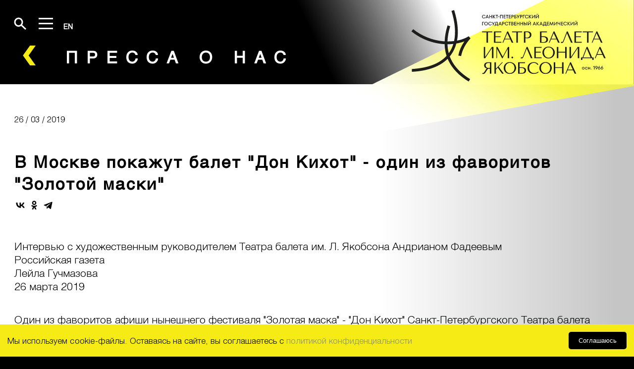

--- FILE ---
content_type: text/html; charset=UTF-8
request_url: https://www.yacobsonballet.ru/news/smi/v-moskve-pokazhut-balet-don-kihot-odin-iz-favoritov-zolotoy-maski
body_size: 18452
content:
<!DOCTYPE html>
<html lang="ru">
	<head>
		<meta charset="UTF-8">
		<meta http-equiv="X-UA-Compatible" content="IE=edge">
		<meta name="viewport" content="width=device-width, initial-scale=1, maximum-scale=1">
<title>В Москве покажут балет &quot;Дон Кихот&quot; - один из фаворитов &quot;Золотой маски&quot; - Пресса о нас - События - Театр Балета им. Леонида Якобсона</title>
<meta name="og:title" content="В Москве покажут балет &quot;Дон Кихот&quot; - один из фаворитов &quot;Золотой маски&quot;">
<meta name="og:description" content="Интервью с художественным руководителем Театра балета им. Л. Якобсона Андрианом Фадеевым
Российская газета
Лейла Гучмазова
26 марта 2019">
<meta name="og:image" content="https://www.yacobsonballet.ru/img/share.jpg">
		<link rel="canonical" href="https://www.yacobsonballet.ru/news/smi/v-moskve-pokazhut-balet-don-kihot-odin-iz-favoritov-zolotoy-maski">
		<link rel="stylesheet" href="/css/swiper-bundle.min.css">
		<link rel="stylesheet" href="/css/main.min.css?_=4b6fq43">
        		<link rel="stylesheet" href="/css/common.css">
		<link rel="stylesheet" href="/css/square-gallery.css?t=1">
		<link rel="stylesheet" href="/css/fancybox/jquery.fancybox.css">
		<link rel="stylesheet" href="/css/fancybox/jquery.fancybox-thumbs.css">
		<link
  rel="stylesheet"
  href="https://cdn.jsdelivr.net/npm/@fancyapps/ui@5.0/dist/fancybox/fancybox.css"
/>
        <link rel="stylesheet" href="/css/style.css">
		<link rel="apple-touch-icon" sizes="180x180" href="/img/favicon/apple-touch-icon.png">
		<link rel="icon" type="image/png" sizes="32x32" href="/img/favicon/favicon-32x32.png">
		<link rel="icon" type="image/png" sizes="16x16" href="/img/favicon/favicon-16x16.png">
		<link rel="manifest" href="/img/favicon/site.webmanifest">
<!-- Google Tag Manager -->
<script>(function(w,d,s,l,i){w[l]=w[l]||[];w[l].push({'gtm.start':
new Date().getTime(),event:'gtm.js'});var f=d.getElementsByTagName(s)[0],
j=d.createElement(s),dl=l!='dataLayer'?'&l='+l:'';j.async=true;j.src=
'https://www.googletagmanager.com/gtm.js?id='+i+dl;f.parentNode.insertBefore(j,f);
})(window,document,'script','dataLayer','GTM-WFT9MK8');</script>
<!-- End Google Tag Manager -->

<!-- Google Tag Manager  старый-->
<!-- <script>(function(w,d,s,l,i){w[l]=w[l]||[];w[l].push({'gtm.start':
    new Date().getTime(),event:'gtm.js'});var f=d.getElementsByTagName(s)[0],
    j=d.createElement(s),dl=l!='dataLayer'?'&l='+l:'';j.async=true;j.src=
    'https://www.googletagmanager.com/gtm.js?id='+i+dl;f.parentNode.insertBefore(j,f);
})(window,document,'script','dataLayer','GTM-ND6F4S3');</script> -->
<!-- End Google Tag Manager -->


<meta name="proculture-verification" content="bc1d23ae0ba18cfd56bf5bd712e19f7d" />
<meta name="yandex-verification" content="60e29e48bf7a3674" />


<meta property="og:image" content="http://yacobsonballet.ru/rotonda.jpg" />
<meta property="vk:image"  content="http://yacobsonballet.ru/rotonda.jpg" />

<meta property="og:type" content="website" />

<!-- Yandex.Metrika counter -->
<!-- <script type="text/javascript" >
   (function(m,e,t,r,i,k,a){m[i]=m[i]||function(){(m[i].a=m[i].a||[]).push(arguments)};
   m[i].l=1*new Date();
   for (var j = 0; j < document.scripts.length; j++) {if (document.scripts[j].src === r) { return; }}
   k=e.createElement(t),a=e.getElementsByTagName(t)[0],k.async=1,k.src=r,a.parentNode.insertBefore(k,a)})
   (window, document, "script", "https://mc.yandex.ru/metrika/tag.js", "ym");

   ym(25087994, "init", {
        clickmap:true,
        trackLinks:true,
        accurateTrackBounce:true,
        webvisor:true
   });
</script>
<noscript><div><img src="https://mc.yandex.ru/watch/25087994" style="position:absolute; left:-9999px;" alt="" /></div></noscript>-->
<!-- /Yandex.Metrika counter -->

<!-- Google tag (gtag.js) -->
<!--<script async src="https://www.googletagmanager.com/gtag/js?id=G-SQ4BMTS3XD"></script>
<script>
  window.dataLayer = window.dataLayer || [];
  function gtag(){dataLayer.push(arguments);}
  gtag('js', new Date());

  gtag('config', 'G-SQ4BMTS3XD');
</script> -->		            <meta property="og:site_name" content="Театр Балета им. Леонида Якобсона" />
        
		<script src="/js/jquery.js"></script>

        <script async src="https://cdn.smart-bilet.ru/widget/widget.4.0.js"></script>
        <script>var sbSiteKey = 'yakobson'; </script>

        <script type="text/javascript">
            (function (d, w) {
                d.addEventListener("DOMContentLoaded", function () {
                    var script = document.createElement('script')
                    script.type = 'text/javascript'
                    script.src = 'https://www.afisha.ru/wl/embed/entry.js?v=' + Date.now()
                    script.async = true
                    script.onload = function () {
                        w.afishaInit(function () {
                            w.afishaWidget = new AfishaWidget(402, 'show')
                        })
                    }
                    document.head.appendChild(script)
                }, false)
            })(document, window)
        </script>
	</head>
	<body>
<!-- Google Tag Manager (noscript) -->
<noscript><iframe src="https://www.googletagmanager.com/ns.html?id=GTM-WFT9MK8"
height="0" width="0" style="display:none;visibility:hidden"></iframe></noscript>
<!-- End Google Tag Manager (noscript) -->		<header class="header ">
		<div class="header__menu">
			<div class="header-search">
				<svg width="26" height="26" viewBox="0 0 26 26" fill="none" xmlns="http://www.w3.org/2000/svg">
					<path d="M14.5465 15.1471L24 24M15.3771 14.6143C17.9877 11.2945 17.4735 6.41721 14.2696 3.71216C11.0261 1.0481 6.27954 1.53993 3.66894 4.85976C1.05834 8.17959 1.57255 13.0569 4.77647 15.7619C8.01995 18.467 12.7665 17.9751 15.3771 14.6143Z" stroke="white" stroke-width="3"/>
				</svg>
			</div>
			<div class="header-burger">
				<svg width="42" height="40" viewBox="0 0 42 40" fill="none" xmlns="http://www.w3.org/2000/svg">
					<rect x="8" y="8" width="29" height="3" fill="white"/>
					<rect x="8" y="18" width="29" height="3" fill="white"/>
					<rect x="8" y="28" width="29" height="3" fill="white"/>
				</svg>
			</div>
			<a href="/en/news/about" class="header-lang">EN</a>		</div>
		<div class="header__logo">
							<img src="/img/index/logo-new2-01.svg" alt="Театр Балета им. Леонида Якобсона логотип" class="logo-main">
				<img src="/img/index/logo-new-small2-01.svg" alt="Театр Балета им. Леонида Якобсона логотип малый" class="logo-main-mobile">
					</div>
		</header>

        
		<div class="fixed-menu">
			<div class="fixed-menu__close">
				<svg width="151" height="151" viewBox="0 0 151 151" fill="none" xmlns="http://www.w3.org/2000/svg">
					<path d="M97.7758 52.6487L52.6484 97.7761" stroke="white" stroke-width="1.2" stroke-linecap="round" stroke-linejoin="round"/>
					<path d="M52.6484 52.6487L97.7758 97.7761" stroke="white" stroke-width="1.2" stroke-linecap="round" stroke-linejoin="round"/>
				</svg>
			</div>
			<form action="/search" class="fixed-menu__search">
				<input type="text" name="q">
				<div class="fixed-menu__search-icon">
					<svg width="29" height="29" viewBox="0 0 29 29" fill="none" xmlns="http://www.w3.org/2000/svg">
						<path d="M16.4355 16.9991L27.8904 27.7261M17.442 16.3534C20.6053 12.3308 19.9822 6.42096 16.1 3.14324C12.1699 -0.0848137 6.41846 0.511135 3.25518 4.53379C0.0918932 8.55645 0.714964 14.4663 4.59718 17.744C8.52731 21.0217 14.2787 20.4258 17.442 16.3534Z" stroke="black" stroke-width="2"/>
					</svg>
				</div>
			</form>
<nav class="menu">
	<ul class="menu-items">
		<li class="menu-item">
			<a href="/" class="menu-link">Главная</a>
		</li>
		<li class="menu-item">
			<a href="/afisha" class="menu-link">Афиша</a>
		</li>
		<li class="menu-item">
			<a href="/events" class="menu-link">Репертуар</a>
		</li>
		<li class="menu-item">
			<span class="menu-link">События</span>
			<ul class="menu-submenu">
				<li class="menu-submenu__item">
					<a href="/news/news" class="menu-submenu__link">Новости</a>
				</li>
				<li class="menu-submenu__item">
					<a href="/news/video" class="menu-submenu__link">Видео</a>
				</li>
				<li class="menu-submenu__item">
					<a href="/news/smi" class="menu-submenu__link">Пресса о нас</a>
				</li>
			</ul>
		</li>
		<li class="menu-item">
			<span class="menu-link">Лица театра</span>
			<ul class="menu-submenu">
				<li class="menu-submenu__item">
					<a href="/people/director/" class="menu-submenu__link">Художественный руководитель</a>
				</li>
				<li class="menu-submenu__item">
					<a href="/people/ballet-troupe-administration" class="menu-submenu__link">Управление балетной труппы</a>
				</li>
				<li class="menu-submenu__item">
					<a href="/people/repetitors" class="menu-submenu__link">Педагоги-репетиторы</a>
				</li>
				<li class="menu-submenu__item">
					<a href="/people/solists" class="menu-submenu__link">Солисты</a>
				</li>
				<li class="menu-submenu__item">
					<a href="/people/cordeballet_list" class="menu-submenu__link">Кордебалет</a>
				</li>
				<li class="menu-submenu__item">
					<a href="/hudozhestvenno-postanovochnaya-chast" class="menu-submenu__link">ХПЧ</a>
				</li>
				<li class="menu-submenu__item">
					<a href="/administration" class="menu-submenu__link">Администрация</a>
				</li>
				<li class="menu-submenu__item">
					<a href="/Vacancies" class="menu-submenu__link">Вакансии</a>
				</li>
			</ul>
		</li>
		<li class="menu-item">
			<span class="menu-link">Театр</span>
			<ul class="menu-submenu">
				<li class="menu-submenu__item">
					<a href="/history" class="menu-submenu__link">История</a>
				</li>
				<li class="menu-submenu__item">
					<a href="/documents" class="menu-submenu__link">Документы</a>
				</li>
			</ul>
		</li>
		<li class="menu-item">
			<a href="/contacts" class="menu-link">Контакты</a>
		</li>
		<li class="menu-item">
			<a href="/viewers" class="menu-link">Зрителям</a>
		</li>
	</ul>
</nav>		</div>
		<main>
<div class="main-top">
	<div class="container flex-top">
		<a href="/news/smi">
			<span class="icon-arrow"></span>
		</a>
		            <div class="page-header">
                                    Пресса о нас                            </div>
        	</div>
	<div class="main-top__logo">
		<a href="/">
			<img src="/img/logo2-01.svg" alt="">
		</a>
	</div>
</div>
<div class="main-content main-bg__white news-detail">
	<div class="container">
		<div class="news-date">
			26 / 03 / 2019					</div>
		<div class="soloists-flex repertoire-title">
			<h1>В Москве покажут балет "Дон Кихот" - один из фаворитов "Золотой маски"</h1>
			<div class="ya-share2" data-curtain data-shape="round" data-color-scheme="whiteblack" data-services="vkontakte,odnoklassniki,telegram"></div>
		</div>
		<div class="main-text">
			<p>Интервью с художественным руководителем Театра балета им. Л. Якобсона Андрианом Фадеевым<br />
Российская газета<br />
Лейла Гучмазова<br />
26 марта 2019</p>

<p>Один из фаворитов афиши нынешнего фестиваля &quot;Золотая маска&quot; - &quot;Дон Кихот&quot; Санкт-Петербургского Театра балета имени Леонида Якобсона. Спектакль в постановке экс-премьера и вдумчивого хореографа Йохана Кобборга со сценографией Жерома Каплана при появлении стал сенсацией (о чем писала &quot;РГ&quot;), причем не только художественной, но и административной: заслуженный Театр Якобсона не имеет собственного помещения, и грандиозный классический балет здесь поставить непросто. К единственному показу в Москве художественный руководитель театра Андриан Фадеев ответил на вопросы &quot;РГ&quot;.</p>

<p><strong>Давайте начнем с обывательского вопроса: почему московско-петербургского &quot;Дон Кихота&quot; у вас ставил варяг?</strong></p>

<p><strong>Андриан Фадеев:</strong>&nbsp;&quot;Дон Кихот&quot; ведь изначально был поставлен в России французом Мариусом Петипа, как практически и вся остальная русская балетная классика. Поэтому хореографы-варяги не новость на нашей сцене. Считаю, что в искусстве такого понятия не существует. Что значит &quot;варяг&quot;? Йохан Кобборг - знаменитый танцовщик, в его репертуаре несколько редакций &quot;Дон Кихота&quot;, поставленных российскими и зарубежными балетмейстерами. Он исполнитель мирового уровня, сочетающий разные балетные школы. Кто, как не он, сегодня может и должен поставить свою версию этого спектакля.</p>

<p><strong>И вы планировали такой ажиотаж?</strong></p>

<p><strong>Андриан Фадеев:</strong>&nbsp;Любой творческий человек - артист, балетмейстер, художник - всегда надеется на успех. Мы не ждем ажиотажа, но все делаем для того, чтобы он был. Повышенным вниманием к постановке и определяется результат нашей работы, ведь так хочется, чтобы у театра спрашивали лишний билетик. Иначе зачем мы работаем&hellip;</p>

<p><strong>Театру балета имени Леонида Якобсона уже больше полувека, и это театр с уникальной историей - первый в стране созданный отдельно от оперы, первый авторский. Как вообще живется авторскому театру в современном мире? Вы конкретно как выживаете?</strong></p>

<p><strong>Андриан Фадеев:</strong>&nbsp;Театр вообще явление авторское хотя бы потому, что у любого произведения есть создатель: режиссер, композитор, балетмейстер. И даже если это реконструкция спектакля, у нее тоже есть автор. Прекрасно, когда во главе труппы стоит личность такого уровня как Леонид Якобсон, Джон Ноймайер, Борис Эйфман, их талант рождает уникальные произведения. Нашего Автора, к сожалению, уже нет в живых, но есть его наследие, которое мы бережно храним. Этот выдающийся хореограф XX столетия, реформатор и новатор, взрывал балетное пространство нашей страны своим необычным &quot;стреляющим в упор&quot; творчеством. Наши постановки - своеобразный мост от ультрасовременного танца второй половины XX века в хореографию сегодняшнюю. От Леонида Якобсона до молодых талантливых балетмейстеров наших дней.</p>

<p><strong>Но вы не ответили, как вам живется среди монстров - крупных репертуарных театров того же Санкт-Петербурга, как вы умудряетесь продвигать труппу к зрителю.</strong></p>

<p><strong>Андриан Фадеев:</strong>&nbsp;Да, в Петербурге несколько академических театров, и каждый их них имеет свою нишу. В отличие от них у нас нет стационарной площадки, но это говорит только о том, что в более сложных условиях мы имеем прекрасный результат. И мы не выживаем, а уверенно двигаемся вперед! Я очень благодарен Валерию Абисаловичу Гергиеву, который поддерживает нашу компанию и дает возможность выступать на великой Мариинской сцене, а также многим другим руководителям театров, где мы имеем честь показывать наши спектакли.</p>

<p><strong>Думаете, они будут еще лояльнее, если вы получите &quot;Маску&quot;?</strong></p>

<p><strong>Андриан Фадеев:</strong>&nbsp;Ничего не изменится! У театра уже есть эта награда, будет еще, не в этом году, значит, в следующем или через год. Мы будем счастливы признанию, но дело ведь не в &quot;Маске&quot;, а в том, что мы честно служим искусству балета. Творческим людям свойственно стремление к успеху, мы работаем и ради этого тоже. Но поверьте, главное, что мы приехали в столицу и показываем москвичам нашего &quot;Дон Кихота&quot;.</p>

<p><a href="https://rg.ru/2019/03/26/reg-cfo/v-moskve-pokazali-balet-don-kihot-odin-iz-favoritov-zolotoj-maski.html">Ссылка на оригинал</a></p>            		</div>

	</div>
	</div>
<div class="main-bottom"></div>
<div class="partners">
	<div class="partners-items swiper">
		<div class="swiper-wrapper">
			<a href="https://www.bspb.ru/" target="_blank" class="swiper-slide partners-item">
				<img src="/content/partners/11/1102de392efeb6f904db1a3cf17277f7-maxresdefault-4.jpg" alt="Банк Санкт-Петербург">
			</a>
			<div class="swiper-slide partners-item">
				<img src="/content/partners/f0/f0d8ccdb174cc109651c232bc9e86601-evropa-500.png" alt="europe">
			</div>
			<div class="swiper-slide partners-item">
				<img src="/content/partners/d0/d0a606827ed113855887e85d6328fb42-kult.png" alt="культура">
			</div>
			<div class="swiper-slide partners-item">
				<img src="/content/partners/da/dae78ca6fc5355a2ec78592623b66f7d-spb.png" alt="спб">
			</div>
			<div class="swiper-slide partners-item">
				<img src="/content/partners/13/13b978dbceeb9ddc41b4b653df755508-kudagou.png" alt="кудагоу">
			</div>
			<div class="swiper-slide partners-item">
				<img src="/content/partners/a1/a1a83019902aa7f99f11174cc75bb75d-eldo.png" alt="эльдо">
			</div>
			<div class="swiper-slide partners-item">
				<img src="/content/partners/f5/f527620b7e195727bdcec245c70b2b8c-tss.png" alt="тасс">
			</div>
			<div class="swiper-slide partners-item">
				<img src="/content/partners/f6/f6b785f29adafeb88c1330e6ab704bcc-vk.png" alt="клипы вк">
			</div>
			<a href="https://spbcult.ru/collaboration/" target="_blank" class="swiper-slide partners-item">
				<img src="/content/partners/0b/0b429d65c7c08f135455433d85df7c83-kultura-spb-6.jpg" alt="Культура Петербурга">
			</a>
			<div class="swiper-slide partners-item">
				<img src="/content/partners/0f/0f5a0e1d38f217cdf028d57e314636e3-metro-logo.png" alt="Metro">
			</div>
		</div>
		<div class="swiper-navigation">
			<div class="swiper-button-prev">
				<span class="icon-arrow1"></span>
			</div>
			<div class="swiper-pagination"></div>
			<div class="swiper-button-next">
				<span class="icon-arrow"></span>
			</div>
		</div>
	</div>
</div>
		</main>

<script>
	(function ($) {
		function initFancyboxGallery(selector, options) {
			var countItems = $(selector).length;

			if (countItems <= 0)
				return;

			var defaultOptions = {
				autoSize: true,
				padding: 0,
				margin: [20, 20, 80, 20],
				transitionIn: 'fade',
				transitionOut: 'fade',
				wrapCSS: 'gallery',
				closeBtn: window.isTouch,
				arrows: false,
				helpers: {
					// 	title: {
					// 		type: 'outside'
					// 	},
					// 	overlay: {
					// 		closeClick: !window.isTouch,
					// 		locked: true
					// 	},
					thumbs: {
						width: 78,
						height: 78,
						source: function(item) {
							var href;

							if (item.element) {
								href = $(item.element).data('fancybox-thumb');

								if (!href)
									href = $(item.element).find('img').attr('src');
							}

							if (!href && item.type === 'image' && item.href)
								href = item.href;

							return href;
						}
					}
				},
				afterLoad: function() {
					if (!$('div.fancybox-overlay').hasClass('overlay-gallery') && !window.isTouch) {
						var html = '<div class="gallery-wrap">' + '<a title="Close" class="fancybox-item fancybox-close" href="javascript:;"></a>';

						if (countItems > 1)
							html += '<a title="Next" class="fancybox-nav fancybox-next" href="javascript:;"style="display: none;"><span></span></a>' + '<a title="Previous" class="fancybox-nav fancybox-prev" href="javascript:;"style="display: none;"><span></span></a>';

						html += '</div>';

						$('div.fancybox-overlay').addClass('overlay-gallery').append(html);
					}

					if (window.isTouch) {
						$(".fancybox-overlay").swipe({
							swipe: function(event, direction, distance, duration, fingerCount, fingerData) {
								switch (direction) {
									case 'left':
										$.fancybox.next();
										break;
									case 'right':
										$.fancybox.prev();
										break;
								}
							},
							threshold: 0
						});
					}

					$(window).trigger('fancybox_afterLoad');
				},
				// afterClose: function() {
				// 	$(window).trigger('fancybox_afterClose');
				// }
			};

			if (typeof (options) == 'object')
				defaultOptions = $.extend(defaultOptions, options);

			$(selector).fancybox(defaultOptions);
		}

		initFancyboxGallery('a.fancy_box_gallery');

		$(document).ready(function() {
			$('body').on('click', '.fancybox-next', function(e) {
				$.fancybox.next();
			});

			$('body').on('click', '.fancybox-prev', function(e) {
				$.fancybox.prev();
			});

			$('body').on('click', '.fancybox-close', function(e) {
				$.fancybox.close();
			});
		})
	})(jQuery);
</script>

<!-- госуслуги начало -->
<script src='https://pos.gosuslugi.ru/bin/script.min.js'></script>
<style>
  #js-show-iframe-wrapper{position:relative;display:flex;align-items:center;justify-content:center;width:100%;min-width:293px;max-width:100%;background:linear-gradient(138.4deg,#38bafe 26.49%,#2d73bc 79.45%);color:#fff;cursor:pointer}#js-show-iframe-wrapper .pos-banner-fluid *{box-sizing:border-box}#js-show-iframe-wrapper .pos-banner-fluid .pos-banner-btn_2{display:block;width:240px;min-height:56px;font-size:18px;line-height:24px;cursor:pointer;background:#0d4cd3;color:#fff;border:none;border-radius:8px;outline:0}#js-show-iframe-wrapper .pos-banner-fluid .pos-banner-btn_2:hover{background:#1d5deb}#js-show-iframe-wrapper .pos-banner-fluid .pos-banner-btn_2:focus{background:#2a63ad}#js-show-iframe-wrapper .pos-banner-fluid .pos-banner-btn_2:active{background:#2a63ad}@-webkit-keyframes fadeInFromNone{0%{display:none;opacity:0}1%{display:block;opacity:0}100%{display:block;opacity:1}}@keyframes fadeInFromNone{0%{display:none;opacity:0}1%{display:block;opacity:0}100%{display:block;opacity:1}}@font-face{font-family:LatoWebLight;src:url(https://pos.gosuslugi.ru/bin/fonts/Lato/fonts/Lato-Light.woff2) format("woff2"),url(https://pos.gosuslugi.ru/bin/fonts/Lato/fonts/Lato-Light.woff) format("woff"),url(https://pos.gosuslugi.ru/bin/fonts/Lato/fonts/Lato-Light.ttf) format("truetype");font-style:normal;font-weight:400}@font-face{font-family:LatoWeb;src:url(https://pos.gosuslugi.ru/bin/fonts/Lato/fonts/Lato-Regular.woff2) format("woff2"),url(https://pos.gosuslugi.ru/bin/fonts/Lato/fonts/Lato-Regular.woff) format("woff"),url(https://pos.gosuslugi.ru/bin/fonts/Lato/fonts/Lato-Regular.ttf) format("truetype");font-style:normal;font-weight:400}@font-face{font-family:LatoWebBold;src:url(https://pos.gosuslugi.ru/bin/fonts/Lato/fonts/Lato-Bold.woff2) format("woff2"),url(https://pos.gosuslugi.ru/bin/fonts/Lato/fonts/Lato-Bold.woff) format("woff"),url(https://pos.gosuslugi.ru/bin/fonts/Lato/fonts/Lato-Bold.ttf) format("truetype");font-style:normal;font-weight:400}@font-face{font-family:RobotoWebLight;src:url(https://pos.gosuslugi.ru/bin/fonts/Roboto/Roboto-Light.woff2) format("woff2"),url(https://pos.gosuslugi.ru/bin/fonts/Roboto/Roboto-Light.woff) format("woff"),url(https://pos.gosuslugi.ru/bin/fonts/Roboto/Roboto-Light.ttf) format("truetype");font-style:normal;font-weight:400}@font-face{font-family:RobotoWebRegular;src:url(https://pos.gosuslugi.ru/bin/fonts/Roboto/Roboto-Regular.woff2) format("woff2"),url(https://pos.gosuslugi.ru/bin/fonts/Roboto/Roboto-Regular.woff) format("woff"),url(https://pos.gosuslugi.ru/bin/fonts/Roboto/Roboto-Regular.ttf) format("truetype");font-style:normal;font-weight:400}@font-face{font-family:RobotoWebBold;src:url(https://pos.gosuslugi.ru/bin/fonts/Roboto/Roboto-Bold.woff2) format("woff2"),url(https://pos.gosuslugi.ru/bin/fonts/Roboto/Roboto-Bold.woff) format("woff"),url(https://pos.gosuslugi.ru/bin/fonts/Roboto/Roboto-Bold.ttf) format("truetype");font-style:normal;font-weight:400}@font-face{font-family:ScadaWebRegular;src:url(https://pos.gosuslugi.ru/bin/fonts/Scada/Scada-Regular.woff2) format("woff2"),url(https://pos.gosuslugi.ru/bin/fonts/Scada/Scada-Regular.woff) format("woff"),url(https://pos.gosuslugi.ru/bin/fonts/Scada/Scada-Regular.ttf) format("truetype");font-style:normal;font-weight:400}@font-face{font-family:ScadaWebBold;src:url(https://pos.gosuslugi.ru/bin/fonts/Scada/Scada-Bold.woff2) format("woff2"),url(https://pos.gosuslugi.ru/bin/fonts/Scada/Scada-Bold.woff) format("woff"),url(https://pos.gosuslugi.ru/bin/fonts/Scada/Scada-Bold.ttf) format("truetype");font-style:normal;font-weight:400}@font-face{font-family:Geometria;src:url(https://pos.gosuslugi.ru/bin/fonts/Geometria/Geometria.eot);src:url(https://pos.gosuslugi.ru/bin/fonts/Geometria/Geometria.eot?#iefix) format("embedded-opentype"),url(https://pos.gosuslugi.ru/bin/fonts/Geometria/Geometria.woff) format("woff"),url(https://pos.gosuslugi.ru/bin/fonts/Geometria/Geometria.ttf) format("truetype");font-weight:400;font-style:normal}@font-face{font-family:Geometria-ExtraBold;src:url(https://pos.gosuslugi.ru/bin/fonts/Geometria/Geometria-ExtraBold.eot);src:url(https://pos.gosuslugi.ru/bin/fonts/Geometria/Geometria-ExtraBold.eot?#iefix) format("embedded-opentype"),url(https://pos.gosuslugi.ru/bin/fonts/Geometria/Geometria-ExtraBold.woff) format("woff"),url(https://pos.gosuslugi.ru/bin/fonts/Geometria/Geometria-ExtraBold.ttf) format("truetype");font-weight:800;font-style:normal}
</style>

<style>
  #js-show-iframe-wrapper{background:var(--pos-banner-fluid-41__background)}#js-show-iframe-wrapper .pos-banner-fluid .pos-banner-btn_2{width:100%;min-height:52px;background:#fff;color:#0d4cd3;font-size:16px;font-family:LatoWeb,sans-serif;font-weight:400;padding:0;line-height:1.2;border:2px solid #0d4cd3}#js-show-iframe-wrapper .pos-banner-fluid .pos-banner-btn_2:active,#js-show-iframe-wrapper .pos-banner-fluid .pos-banner-btn_2:focus,#js-show-iframe-wrapper .pos-banner-fluid .pos-banner-btn_2:hover{background:#e4ecfd}#js-show-iframe-wrapper .bf-41{position:relative;display:grid;grid-template-columns:var(--pos-banner-fluid-41__grid-template-columns);grid-template-rows:var(--pos-banner-fluid-41__grid-template-rows);width:100%;max-width:var(--pos-banner-fluid-41__max-width);box-sizing:border-box;grid-auto-flow:row dense}#js-show-iframe-wrapper .bf-41__decor{background:var(--pos-banner-fluid-41__bg-url) var(--pos-banner-fluid-41__bg-url-position) no-repeat;background-size:cover;position:relative;background-color:#fff}#js-show-iframe-wrapper .bf-41__content{display:flex;flex-direction:column;padding:var(--pos-banner-fluid-41__content-padding);grid-row:var(--pos-banner-fluid-41__content-grid-row);justify-content:center}#js-show-iframe-wrapper .bf-41__description{display:flex;flex-direction:column;margin:var(--pos-banner-fluid-41__description-margin)}#js-show-iframe-wrapper .bf-41__text{margin:var(--pos-banner-fluid-41__text-margin);font-size:var(--pos-banner-fluid-41__text-font-size);line-height:1.4;font-family:LatoWeb,sans-serif;font-weight:700;color:#0b1f33}#js-show-iframe-wrapper .bf-41__text_small{font-size:var(--pos-banner-fluid-41__text-small-font-size);font-weight:400;margin:0}#js-show-iframe-wrapper .bf-41__bottom-wrap{display:flex;flex-direction:row;align-items:center}#js-show-iframe-wrapper .bf-41__logo-wrap{position:absolute;top:var(--pos-banner-fluid-41__logo-wrap-top);left:0;padding:var(--pos-banner-fluid-41__logo-wrap-padding);background:#fff;border-radius:0 0 8px 0}#js-show-iframe-wrapper .bf-41__logo{width:var(--pos-banner-fluid-41__logo-width);margin-left:1px}#js-show-iframe-wrapper .bf-41__slogan{font-family:LatoWeb,sans-serif;font-weight:700;font-size:var(--pos-banner-fluid-41__slogan-font-size);line-height:1.2;color:#005ca9}#js-show-iframe-wrapper .bf-41__btn-wrap{width:100%;max-width:var(--pos-banner-fluid-41__button-wrap-max-width)}
</style >
<div id='js-show-iframe-wrapper'>
  <div class='pos-banner-fluid bf-41'>

    <div class='bf-41__decor'>
      <div class='bf-41__logo-wrap'>
        <img
          class='bf-41__logo'
          src='https://pos.gosuslugi.ru/bin/banner-fluid/gosuslugi-logo-blue.svg'
          alt='Госуслуги'
        />
        <div class='bf-41__slogan'>Решаем вместе</div >
      </div >
    </div >
    <div class='bf-41__content'>
      <div class='bf-41__description'>
          <span class='bf-41__text'>
            Сложности с получением «Пушкинской карты» или приобретением билетов? Знаете, как улучшить работу учреждений культуры?
          </span >
        <span class='bf-41__text bf-41__text_small'>
            Напишите&nbsp;— решим!
          </span >
      </div >

      <div class='bf-41__bottom-wrap'>
        <div class='bf-41__btn-wrap'>
          <!-- pos-banner-btn_2 не удалять; другие классы не добавлять -->
          <button
            class='pos-banner-btn_2'
            type='button'
          >Написать
          </button >
        </div >
      </div>
    </div >

  </div >
</div >
<script>

  (function(){
    "use strict";function ownKeys(e,t){var n=Object.keys(e);if(Object.getOwnPropertySymbols){var r=Object.getOwnPropertySymbols(e);if(t)r=r.filter(function(t){return Object.getOwnPropertyDescriptor(e,t).enumerable});n.push.apply(n,r)}return n}function _objectSpread(e){for(var t=1;t<arguments.length;t++){var n=null!=arguments[t]?arguments[t]:{};if(t%2)ownKeys(Object(n),true).forEach(function(t){_defineProperty(e,t,n[t])});else if(Object.getOwnPropertyDescriptors)Object.defineProperties(e,Object.getOwnPropertyDescriptors(n));else ownKeys(Object(n)).forEach(function(t){Object.defineProperty(e,t,Object.getOwnPropertyDescriptor(n,t))})}return e}function _defineProperty(e,t,n){if(t in e)Object.defineProperty(e,t,{value:n,enumerable:true,configurable:true,writable:true});else e[t]=n;return e}var POS_PREFIX_41="--pos-banner-fluid-41__",posOptionsInitialBanner41={background:"#ffffff","grid-template-columns":"100%","grid-template-rows":"264px auto","max-width":"100%","text-font-size":"18px","text-small-font-size":"16px","text-margin":"0 0 12px 0","description-margin":"0 0 24px 0","button-wrap-max-width":"100%","bg-url":"url('https://pos.gosuslugi.ru/bin/banner-fluid/41/banner-fluid-bg-41.svg')","bg-url-position":"center bottom","content-padding":"20px 24px 23px","content-grid-row":"0","logo-wrap-padding":"16px 12px 12px","logo-width":"65px","logo-wrap-top":"0","slogan-font-size":"12px"},setStyles=function(e,t){var n=arguments.length>2&&void 0!==arguments[2]?arguments[2]:POS_PREFIX_41;Object.keys(e).forEach(function(r){t.style.setProperty(n+r,e[r])})},removeStyles=function(e,t){var n=arguments.length>2&&void 0!==arguments[2]?arguments[2]:POS_PREFIX_41;Object.keys(e).forEach(function(e){t.style.removeProperty(n+e)})};function changePosBannerOnResize(){var e=document.documentElement,t=_objectSpread({},posOptionsInitialBanner41),n=document.getElementById("js-show-iframe-wrapper"),r=n?n.offsetWidth:document.body.offsetWidth;if(r>340)t["button-wrap-max-width"]="118px";if(r>360)t["bg-url"]="url('https://pos.gosuslugi.ru/bin/banner-fluid/41/banner-fluid-bg-41-2.svg')",t["content-padding"]="20px 24px",t["description-margin"]="0 0 20px 0";if(r>568)t["bg-url"]="url('https://pos.gosuslugi.ru/bin/banner-fluid/41/banner-fluid-bg-41.svg')",t["bg-url-position"]="calc(100% + 39px) bottom",t["grid-template-columns"]="1fr 292px",t["grid-template-rows"]="100%",t["content-grid-row"]="1",t["content-padding"]="50px 24px",t["description-margin"]="0 0 24px 0",t["button-wrap-max-width"]="100%";if(r>640)t["button-wrap-max-width"]="118px";if(r>783)t["grid-template-columns"]="1fr 390px",t["bg-url-position"]="center bottom",t["text-small-font-size"]="18px",t["content-padding"]="30px 24px";if(r>820)t["grid-template-columns"]="1fr 420px",t["bg-url-position"]="center calc(100% + 12px)";if(r>1020)t["bg-url-position"]="center calc(100% + 37px)";if(r>1098)t["bg-url"]="url('https://pos.gosuslugi.ru/bin/banner-fluid/41/banner-fluid-bg-41-2.svg')",t["grid-template-columns"]="1fr 557px",t["text-font-size"]="20px",t["content-padding"]="52px 50px",t["logo-width"]="78px",t["slogan-font-size"]="15px",t["logo-wrap-padding"]="20px 16px 16px";if(r>1422)t["max-width"]="1422px",t["grid-template-columns"]="1fr 720px",t["content-padding"]="26px 50px",t["text-font-size"]="24px";setStyles(t,e)}changePosBannerOnResize(),window.addEventListener("resize",changePosBannerOnResize),window.onunload=function(){var e=document.documentElement,t=_objectSpread({},posOptionsInitialBanner41);window.removeEventListener("resize",changePosBannerOnResize),removeStyles(t,e)};
  })()
</script>
<script>Widget("https://pos.gosuslugi.ru/form", 338127)</script>
<style>
  #js-show-iframe-wrapper {
    max-width: 100%;
    margin: 0 auto;
  }

  #js-show-iframe-wrapper .bf-41 {
    grid-template-columns: 1fr 450px;
  }
</style>
<div class="cookie-notice" id="cookieNotice" style="display: none;">
    <p>Мы используем cookie-файлы. Оставаясь на сайте, вы соглашаетесь с 
        <a href="https://www.yacobsonballet.ru/content/documents/3e/3e2e32bdfb8eb57e239b65d7b04dd7ca-politika-sankt-peterburgskogo-gosudarstvennogo-byudzhetnogo-uch.pdf" target="_blank">
            политикой конфиденциальности        </a>
    </p>
    <button class="cookie-button" onclick="acceptCookies()">
        Соглашаюсь    </button>
</div>
<!-- госуслуги конец -->
		<footer>
		
			<div class="container">
				<div class="footer-container">
					<div class="footer_left">
						<span class="footer-version" id="specialversion">
							<svg width="30" height="20" viewBox="0 0 30 20" fill="none" xmlns="http://www.w3.org/2000/svg"><path d="M16.7485 12.9444C15.5882 12.9444 14.412 12.9444 13.2277 12.9444C13.1949 13.4414 13.1908 13.9287 13.1263 14.4079C12.687 17.6723 9.86907 20.0408 6.50755 19.9851C3.36275 19.9329 0.733399 17.8203 0.135366 14.8223C-0.211973 13.081 0.113694 11.4465 1.05965 9.9234C3.05759 6.70666 5.04029 3.48131 7.03002 0.259405C7.07981 0.179059 7.13311 0.101007 7.19696 0.00286953C8.6156 0.786251 10.0225 1.56274 11.4593 2.35646C11.0599 3.0549 10.6715 3.7344 10.2685 4.43916C9.52583 4.02996 8.79835 3.62938 8.05213 3.21846C7.28774 4.45695 6.52864 5.68798 5.75313 6.94483C6.35994 6.94483 6.92752 6.8972 7.48396 6.95344C9.75485 7.183 11.4172 8.31245 12.4574 10.3028C12.5687 10.5162 12.6859 10.5828 12.9207 10.5811C14.3265 10.5708 15.7322 10.5719 17.1374 10.5805C17.3301 10.5817 17.4285 10.526 17.5158 10.3538C18.7429 7.93023 21.2042 6.63377 23.9729 6.94081C24.0485 6.94942 24.1258 6.94196 24.2453 6.94196C23.4715 5.68798 22.7124 4.4581 21.9475 3.21789C21.2077 3.62594 20.4866 4.02365 19.734 4.43859C19.3386 3.7499 18.9485 3.07154 18.5391 2.3576C19.9648 1.57021 21.3781 0.789694 22.8073 0C23.2126 0.654252 23.6068 1.29014 23.9999 1.9266C25.6827 4.64864 27.3877 7.35747 29.0418 10.0961C31.0538 13.4277 29.8138 17.7939 26.105 19.4336C22.3007 21.1157 17.78 18.8918 16.9488 14.89C16.8194 14.2673 16.8147 13.6199 16.7485 12.9444ZM19.2097 13.5017C19.1922 15.7927 21.0191 17.6137 23.3544 17.6327C25.7196 17.6522 27.5822 15.849 27.5939 13.5281C27.6056 11.2451 25.7647 9.42927 23.4258 9.41607C21.063 9.40287 19.2279 11.1808 19.2097 13.5017ZM10.7898 13.5252C10.7816 11.2032 8.95532 9.4132 6.59717 9.41607C4.24428 9.41894 2.39395 11.2365 2.40508 13.5338C2.41621 15.8392 4.26829 17.6407 6.62059 17.6338C8.95532 17.6269 10.7975 15.8111 10.7898 13.5252Z" fill="white"/></svg>
							Версия для слабовидящих						</span>
					</div>
					<div class="footer_right">
						<div class="footer-soc__links">
							<a href="https://vk.com/yacobsonballetofficial" target="_blank" class="footer-soc__link">
								<!-- <svg width="39" height="38" viewBox="0 0 39 38" fill="none" xmlns="http://www.w3.org/2000/svg"><rect x="0.5" width="38" height="38" fill="white"/><path d="M29.316 14.1379C29.4573 13.6984 29.316 13.375 28.6361 13.375H26.3865C25.8135 13.375 25.55 13.6527 25.4087 13.9621C25.4087 13.9621 24.2628 16.532 22.6434 18.1984C22.1201 18.6801 21.8795 18.8348 21.5931 18.8348C21.4517 18.8348 21.234 18.6801 21.234 18.2406V14.1379C21.234 13.6105 21.0736 13.375 20.6 13.375H17.0632C16.7042 13.375 16.4903 13.6211 16.4903 13.8496C16.4903 14.3488 17.3 14.4648 17.384 15.8711V18.9227C17.384 19.5906 17.2542 19.7137 16.9677 19.7137C16.2038 19.7137 14.3476 17.1332 13.2476 14.1801C13.026 13.607 12.8083 13.375 12.2316 13.375H9.98195C9.34028 13.375 9.21042 13.6527 9.21042 13.9621C9.21042 14.5105 9.97431 17.2352 12.7663 20.8352C14.6264 23.2926 17.2465 24.625 19.6299 24.625C21.0622 24.625 21.2379 24.3297 21.2379 23.8199C21.2379 21.4715 21.108 21.25 21.826 21.25C22.1583 21.25 22.7313 21.4047 24.0681 22.5895C25.5958 23.9957 25.8479 24.625 26.7035 24.625H28.9531C29.5948 24.625 29.9195 24.3297 29.7323 23.7461C29.3045 22.5191 26.4132 19.9949 26.2833 19.8262C25.951 19.4324 26.0465 19.2566 26.2833 18.9051C26.2872 18.9016 29.0333 15.3437 29.316 14.1379Z" fill="black"/></svg>-->
								<svg width="39" height="38" viewBox="0 0 101 100" fill="none" xmlns="http://www.w3.org/2000/svg">
<g clip-path="url(#clip0_2_2)">
<path fill-rule="evenodd" clip-rule="evenodd" d="M7.52944 7.02944C0.5 14.0589 0.5 25.3726 0.5 48V52C0.5 74.6274 0.5 85.9411 7.52944 92.9706C14.5589 100 25.8726 100 48.5 100H52.5C75.1274 100 86.4411 100 93.4706 92.9706C100.5 85.9411 100.5 74.6274 100.5 52V48C100.5 25.3726 100.5 14.0589 93.4706 7.02944C86.4411 0 75.1274 0 52.5 0H48.5C25.8726 0 14.5589 0 7.52944 7.02944ZM17.3752 30.4169C17.9168 56.4169 30.9167 72.0418 53.7084 72.0418H55.0003V57.1668C63.3753 58.0001 69.7082 64.1252 72.2498 72.0418H84.0835C80.8335 60.2085 72.2914 53.6668 66.9581 51.1668C72.2914 48.0835 79.7915 40.5835 81.5831 30.4169H70.8328C68.4995 38.6669 61.5836 46.1668 55.0003 46.8751V30.4169H44.2499V59.2501C37.5833 57.5835 29.1668 49.5002 28.7918 30.4169H17.3752Z" fill="white"/>
</g>
<defs>
<clipPath id="clip0_2_2">
<rect width="100" height="100" fill="white" transform="translate(0.5)"/>
</clipPath>
</defs>
</svg>
							</a>
							<!-- <a href="https://youtube.com" target="_blank" class="footer-soc__link">
								<svg width="39" height="38" viewBox="0 0 39 38" fill="none" xmlns="http://www.w3.org/2000/svg"><rect x="0.5" width="38" height="38" fill="white"/><g clip-path="url(#clip0_1011_21163)"><path d="M28.8238 14.3623C28.603 13.5308 27.9524 12.876 27.1263 12.6538C25.629 12.25 19.625 12.25 19.625 12.25C19.625 12.25 13.621 12.25 12.1237 12.6538C11.2976 12.8761 10.647 13.5308 10.4262 14.3623C10.025 15.8693 10.025 19.0136 10.025 19.0136C10.025 19.0136 10.025 22.1579 10.4262 23.665C10.647 24.4964 11.2976 25.124 12.1237 25.3462C13.621 25.75 19.625 25.75 19.625 25.75C19.625 25.75 25.629 25.75 27.1263 25.3462C27.9524 25.124 28.603 24.4964 28.8238 23.665C29.225 22.1579 29.225 19.0136 29.225 19.0136C29.225 19.0136 29.225 15.8693 28.8238 14.3623ZM17.6613 21.8684V16.1588L22.6795 19.0137L17.6613 21.8684Z" fill="black"/></g><defs><clipPath id="clip0_1011_21163"><rect width="20.25" height="18" fill="white" transform="translate(9.5 10)"/></clipPath></defs></svg>
							</a> -->
							<a href="https://t.me/yacobsonballetofficial" target="_blank" class="footer-soc__link">
								<svg width="39" height="38" viewBox="0 0 39 38"  xmlns="http://www.w3.org/2000/svg"><rect x="0.5" width="100" height="100" fill="white"></rect><path d="M28.2,10.7l-17.7,6.8C9.2,18,9.2,18.7,10.2,19l4.6,1.4l10.5-6.6c0.5-0.3,1-0.1,0.6,0.2l-8.5,7.7h0l0,0L17,26.4
									c0.5,0,0.7-0.2,0.9-0.5l2.2-2.1l4.6,3.4c0.8,0.5,1.5,0.2,1.7-0.8l3-14.2C29.7,10.9,29,10.4,28.2,10.7z"/></svg>
							</a>
														<a href="https://max.ru/yacobsonballet" target="_blank" class="footer-soc__link">
								<svg svg width="39" height="38" version="1.1" id="Слой_1" xmlns="http://www.w3.org/2000/svg" xmlns:xlink="http://www.w3.org/1999/xlink" x="0px" y="0px"
	 viewBox="0 0 39 38" style="enable-background:new 0 0 39 38;" xml:space="preserve">
<style type="text/css">
	.st0{fill:#FDFDFD;}
</style>
<rect x="0.4" class="st0" width="38.8" height="38"/>
<g>
	<path d="M6.2,19c-0.1-6.4,4-11.6,9.8-13.2c5.3-1.5,10-0.3,13.9,3.7c2,2.1,3.1,4.6,3.4,7.5c0.4,3.5-0.3,6.8-2.4,9.6
		c-2.2,3.1-5.2,4.9-9,5.4c-1.6,0.2-3.2,0.2-4.8-0.2c-1-0.3-1.9-0.8-2.8-1.5c-0.2-0.1-0.2-0.1-0.4,0c-1.1,1.1-2.4,1.7-3.9,1.8
		c-0.3,0-0.5,0-0.8-0.1c-0.6-0.2-1-0.5-1-1.2c0-1.8-0.5-3.5-0.9-5.2C6.7,23.6,6.2,21.3,6.2,19z M13,20.3c0,1,0.1,1.9,0.3,2.9
		c0.1,0.7,0.3,1.4,0.7,2.1c0.2,0.4,0.4,0.5,0.9,0.2c0.5-0.2,0.9-0.6,1.2-0.9c0.1-0.1,0.2-0.2,0.4,0c1.4,0.8,2.8,1.2,4.4,1
		c4.4-0.6,7.5-5.5,5.1-9.9c-1.3-2.3-3.3-3.6-5.9-3.7c-2.6-0.1-4.6,1.1-5.9,3.3C13.2,16.7,13,18.5,13,20.3z"/>
</g>
</svg>

							</a>
						</div>
					</div>
				</div>
				<div class="footer-container">
					<div class="footer_left">
						<nav class="footer-menu">
							<ul class="footer-menu__items">
								<li class="footer-menu__item">
									<a href="/documents" class="footer-menu__link">Документы </a>
								</li>
								<li class="footer-menu__item">
									<a href="/contacts" class="footer-menu__link">Обратная связь </a>
								</li>
							</ul>
						</nav>
						<div class="footer-copy">
							©&nbsp;2023&nbsp;Санкт&#8209;Петербургский&nbsp;государственный&nbsp;<br />
академический&nbsp;театр&nbsp;балета<br />
имени&nbsp;Леонида&nbsp;Якобсона						</div>
					</div>
					<div class="footer_center">
						<div class="footer__banner">
						<a href="https://премия.мывместе.рф/#materials" target="_blank">
								<img src="/img/%23together_logos-01.png" alt="Мы вместе">
							</a>
						<a href="https://pos.gosuslugi.ru/form/?opaId= 338127&utm_source=vk&utm_medium=40&utm_campaign=1037843130280" target="_blank">
								<img src="/img/VK-Banner-1.png" alt="Сообщить о проблеме">
							</a>
							<a href="https://pos.gosuslugi.ru/og/org-activities?reg_code=40&utm_source=vk1&utm_medium=40&utm_campaign=1037843130280" target="_blank">
								<img src="/img/VK-Banner-2.png" alt="Высказать мнение">
							</a>
							<a href="https://www.gov.spb.ru/gov/otrasl/c_culture/nacionalnyj-proekt-kultura/" target="_blank">
								<img src="/img/%D0%9C%D0%B8%D0%BD%D0%BA%D1%83%D0%BB%D1%8C%D1%82.png" alt="Проекты Министерства Культуры">
							</a>
						</div>
					</div>
					<div class="footer_right">
						<div class="footer-barcode">
							<div class="footer-barcode__text">
								Оцените нашу работу
							</div>
							<div class="footer-barcode__pic">
								<img src="/img/qr-teatr-3.png" alt="">
							</div>
						</div>
						<div class="footer-barcode">
							<div class="footer-barcode__text">
								Наш театр соответствует <br>
								стандартам безопасности
							</div>
							<div class="footer-barcode__pic">
								<img src="/content/settings/a96e8568d46fdf6ab4fa8ad5875d529f-qr-teatr-2.png" alt="">
							</div>
						</div>
					</div>
				</div>
<!-- 				<div class="footer__bottom">
					<a href="https://www.gov.spb.ru/contract/" target="_blank" rel="noreferrer">
						<img style="width: 300px;" src="/img/900х384.jpg" alt="">
					</a>
					<a href="https://kkt.kadrsov.ru" target="_blank">
						<img style="width: 360px;" src="/img/contest.png" alt="">
					</a>
				</div> -->
			</div>
			
		</footer>
		
			</body>
			<script type="text/javascript">
    			var TLConf = {
        			accessHash: "f5e8890d41ac2892f2344f6aca6458e8",
        			version: 1,
    			};
</script>
<script>
// Функция для принятия cookies
function acceptCookies() {
    let cookieNotice = document.getElementById('cookieNotice');
    if (cookieNotice) {
        cookieNotice.style.display = 'none';
    }

    // Устанавливаем флаг в localStorage и cookie
    localStorage.setItem('cookiesAccepted', 'true');
    document.cookie = "cookiesAccepted=true; path=/; max-age=31536000"; // 1 год
}

// Функция для проверки, нужно ли показывать уведомление
function checkCookiesConsent() {
    // Проверяем, сохранено ли согласие в localStorage или cookie
    let isAccepted = localStorage.getItem('cookiesAccepted') || document.cookie.includes('cookiesAccepted=true');
    let cookieNotice = document.getElementById('cookieNotice');

    if (!isAccepted && cookieNotice) {
        cookieNotice.style.display = 'flex';
    }
}

// Ждем загрузки DOM перед проверкой
document.addEventListener("DOMContentLoaded", checkCookiesConsent);
</script>
<script async src="https://www.ticketland.ru/iframe/loaderJs/"></script>	
	<script src="/js/scripts.min.js?_=4b6fq43"></script>
	<script src="https://yastatic.net/share2/share.js"></script>
	<script src="https://spb.kassir.ru/start-frame.js"></script>
<script async src="https://culturaltracking.ru/static/js/spxl.js?pixelId=25098" data-pixel-id="25098"></script>
<!-- Dj289VK3 -->


 <!-- Виджет версии для слабовидящих -->
                    <script>d=document,n=d.getElementsByTagName("script")[0],s=d.createElement("script"),s.type="text/javascript",s.async=!0,s.src=("https://special.prolexgroup.ru/api/v1/specversion.js"),f=function(){n.parentNode.insertBefore(s,n)},f();</script>
                    <!-- /Виджет версии для слабовидящих -->


	<script src="/js/vendor/jquery.mousewheel.pack.js"></script>
	<script src="/js/vendor/jquery.fancybox.pack.js"></script>
	<script src="/js/vendor/helpers/jquery.fancybox-thumbs.js"></script>
	<script src="https://cdn.jsdelivr.net/npm/@fancyapps/ui@5.0/dist/fancybox/fancybox.umd.js"></script>
	
	<script>
    Fancybox.bind('[data-fancybox="gallery"]', {
      // Your custom options
    });

    var TLConf;

    (function ($) {
        $(function () {
            var scrolltop, htmlOrBody;

            var antiscrollevent = function(e) {
                e.preventDefault();
                $(htmlOrBody).scrollTop(scrolltop);
            };

           $('body').on('click', '.fancybox-frame', function (e) {
               e.preventDefault();
               var $this = $(this);
               var id = $this.attr('href');
               var $target = $(id);
               var theScript;
               $.fancybox($(id), {
                   fitToView: true,
                   width: '50%',
                   height: '90%',
                   autoSize: false,
                   beforeLoad: function () {
                       var current = $(this.element);
                       if ($(window).width() < 768) {
                           this.width = '90%';
                           this.height = '90%';
                       }
                       // else {
                       //     this.width = current.data('width') ? current.data('width') : 800;
                       //     this.height = current.data('height') ? current.data('height') : 600;
                       // }
                   },
                   afterShow: function() {
                       var scrollTop = $(window).scrollTop();
                       $(window).scrollTop(scrollTop);

                       TLConf = {
                           accessHash: 'zCxXKp5xyvdhTgQZKf7LR4BwQ3NPCbwP',
                           start: $target.data('link'),
                           containerId: 'tlFrameContainer' + $target.data('id'),
                           baseDomain: 'https://spb.ticketland.ru'
                       };
                       console.log(TLConf);
                       theScript = document.createElement('script');
                       theScript.type = 'text/javascript';
                       theScript.src = TLConf.baseDomain + '/site/getLiteFrameJS/';
                       document.body.appendChild(theScript);
                   },
                   beforeShow: function() {
                       // considering some type of functionality here to prevent default of
                       // mousewheel
                       htmlOrBody = $('body').scrollTop() != 0 ? 'body' : 'html';
                       scrolltop = $(htmlOrBody).scrollTop();
                       $(window).on('scroll', antiscrollevent);
                   },
                   afterClose: function() {
                       // restore default action of mousewheel, although my initial attempts
                       // at this did not work
                       $(window).off('scroll', antiscrollevent);
                       theScript.parentNode.removeChild(theScript);
                   }
               });
           });

            $('.js-iframe').fancybox({
                type: 'iframe',
                padding: 0,
                iframe: {
                    scrolling: 'auto',
                    preload: false
                },
            });
        });
    })(jQuery);
  	</script>
	
	
</html>


--- FILE ---
content_type: text/css
request_url: https://www.yacobsonballet.ru/css/main.min.css?_=4b6fq43
body_size: 76885
content:
@font-face {font-family: Helvetica;src: url(../fonts/Helvetica/Helvetica-Light/Helvetica-Light.woff) format("woff"), url(../fonts/Helvetica/Helvetica-Light/Helvetica-Light.woff2) format("woff2"), url(../fonts/Helvetica/Helvetica-Light/Helvetica-Light.otf);font-style: normal;font-weight: 300 }@font-face {font-family: Helvetica;src: url(../fonts/Helvetica/Helvetica-Regular/Helvetica-Regular.woff) format("woff"), url(../fonts/Helvetica/Helvetica-Regular/Helvetica-Regular.woff2) format("woff2"), url(../fonts/Helvetica/Helvetica-Regular/Helvetica-Regular.otf);font-style: normal;font-weight: 400 }@font-face {font-family: Helvetica;src: url(../fonts/Helvetica/Helvetica-Regular/Helvetica-Regular.woff) format("woff"), url(../fonts/Helvetica/Helvetica-Regular/Helvetica-Regular.woff2) format("woff2"), url(../fonts/Helvetica/Helvetica-Regular/Helvetica-Regular.otf);font-style: normal;font-weight: 400 }* {padding: 0;margin: 0;-webkit-box-sizing: border-box;box-sizing: border-box }h1, h2, h3, h4, h5 {cursor: default }html {font-size: 17px;width: 100%;height: 100%;height: -webkit-fill-available }body {font-size: 1rem;width: 100%;font-family: Helvetica;font-weight: 300;line-height: 1.6rem;color: #000;background: #000;min-height: 100vh;min-height: -webkit-fill-available }main {overflow: hidden }a {text-decoration: none;-webkit-transition: .25s;-o-transition: .25s;transition: .25s;color: #828f94;cursor: pointer;-webkit-user-select: auto;-moz-user-select: auto;-ms-user-select: auto;user-select: auto }a:hover {color: #5598c7 }img {max-width: 100% }.container {width: 100%;padding: 0 144px;position: relative;z-index: 1 }ol, ul {list-style: none;padding: 0;margin: 0 }input {outline: 0;border: none;-webkit-transition: .25s;-o-transition: .25s;transition: .25s;font-size: 22px;border-radius: 0 !important;line-height: 1 }.btn {width: 266px;height: 46px;background: url(../img/btn.png) no-repeat center;background-size: cover;display: -webkit-box;display: -ms-flexbox;display: flex;-webkit-box-align: center;-ms-flex-align: center;align-items: center;font-size: 18px;color: #000;text-transform: uppercase;letter-spacing: 4.2px;font-weight: 400;padding: 10px;cursor: pointer;-webkit-transition: .25s;-o-transition: .25s;transition: .25s }.btn:hover {opacity: .8 }.btn-rep-link.btn {-ms-flex-preferred-size: 30%;flex-basis: 30%;font-size: 14px }@media (max-width:1100px) {.btn-rep-link.btn {font-size: 14px }}@media (max-width:992px) {.btn-rep-link.btn {-ms-flex-preferred-size: 25%;flex-basis: 25%;font-size: 12px }}@media (max-width:750px) {.btn-rep-link.btn {font-size: 10px }}div.btn {cursor: default }div.btn:hover {opacity: 1 }.h2, h2 {font-size: 36px;font-weight: 700;margin: 0;line-height: 1.3 }.h4 {font-size: 24px;letter-spacing: 5px;text-transform: uppercase;font-weight: 400;margin: 0 }.h3, h3 {font-size: 34px;font-weight: 400 }@media (max-width:1400px) {.container {padding: 0 29px }.container_slider {padding: 0 140px }}@media (max-width:767px) {h1 {font-size: 36px;line-height: 1.3;letter-spacing: 3px }.h2 {font-size: 32px }.h3, h3 {font-size: 28px;line-height: 1.4 }.h4 {font-size: 20px;letter-spacing: 1px }}header {position: absolute;left: 28px;top: 28px;display: -webkit-box;display: -ms-flexbox;display: flex;-webkit-box-align: center;-ms-flex-align: center;align-items: center;z-index: 3 }header div {display: -webkit-box;display: -ms-flexbox;display: flex;-webkit-box-align: center;-ms-flex-align: center;align-items: center;-webkit-box-pack: center;-ms-flex-pack: center;justify-content: center }header.black .header-burger svg * {fill: #000 }header.black .header-burger:hover svg * {fill: #828f94 }header.black .header-search svg * {fill: transparent;stroke: #000 }header.black .header-search:hover svg * {fill: transparent;stroke: #828f94 }header.black .header-lang {color: #000 }header.black .header-lang:hover {color: #828f94 }.header-burger {margin: 0 16px;-webkit-transition: .25s;-o-transition: .25s;transition: .25s;cursor: pointer }.header-burger:hover svg * {fill: #828f94 }.header-search {cursor: pointer;-webkit-transition: .25s;-o-transition: .25s;transition: .25s }.header-search:hover svg * {fill: #828f94 }body.menu-active {overflow: hidden }body.menu-active .fixed-menu {left: 0 }.header-lang {font-size: 14px;font-weight: 700;color: #fff;-webkit-transform: translateY(5px);-ms-transform: translateY(5px);transform: translateY(5px) }.header-lang:hover {color: #828f94 }.fixed-menu {position: fixed;display: -webkit-box;display: -ms-flexbox;display: flex;-webkit-box-orient: vertical;-webkit-box-direction: normal;-ms-flex-direction: column;flex-direction: column;top: 0;background: -o-linear-gradient(295.38deg, #343333 34.98%, #2c292a 50.42%, #747578 103.97%);background: linear-gradient(154.62deg, #343333 34.98%, #2c292a 50.42%, #747578 103.97%);z-index: 5;width: 396px;left: -396px;-webkit-transition: .25s;-o-transition: .25s;transition: .25s;overflow: auto;max-height: 100vh;padding: 78px 52px 40px }.fixed-menu::-webkit-scrollbar {width: 0;height: 0;opacity: 0;background: 0 0;display: none }.fixed-menu__close {position: absolute;top: 12px;right: 6px;cursor: pointer;-webkit-transition: .25s;-o-transition: .25s;transition: .25s;width: 40px;height: 40px;display: -webkit-box;display: -ms-flexbox;display: flex;-webkit-box-align: center;-ms-flex-align: center;align-items: center;-webkit-box-pack: center;-ms-flex-pack: center;justify-content: center }.fixed-menu__close:hover {opacity: .4 }.fixed-menu__search {position: relative;display: -webkit-box;display: -ms-flexbox;display: flex;-webkit-box-align: center;-ms-flex-align: center;align-items: center }.fixed-menu__search input {width: 100%;background: #fff;padding: 0 20px 0 40px;height: 34px;display: -webkit-box;display: -ms-flexbox;display: flex;-webkit-box-align: center;-ms-flex-align: center;align-items: center }.fixed-menu__search-icon {left: 8px;width: 20px;display: -webkit-box;display: -ms-flexbox;display: flex;-webkit-box-align: center;-ms-flex-align: center;align-items: center;-webkit-box-pack: center;-ms-flex-pack: center;justify-content: center;height: 20px;position: absolute }.fixed-menu__search-icon svg {width: 100%;height: 100% }.menu {margin-top: 30px }.menu-item {line-height: 1.1;margin-bottom: 30px }.menu-link {color: #fff;font-weight: 700;text-transform: uppercase;font-size: 16px;letter-spacing: 8px }.menu-link.active {color: #f6eb14 }a.menu-link:hover {color: #f6eb14 }.menu-submenu {padding-left: 37px;margin-top: 6px }.menu-submenu__item {margin-bottom: 7px }.menu-submenu__link {text-transform: uppercase;color: #fff;font-size: 12px }.menu-submenu__link.active, .menu-submenu__link:hover {color: #f6eb14 }@media (max-width:991px) {.fixed-menu {width: 100%;left: -100% }.header-search {display: none }.header-lang {display: block }header {left: 14px;top: 16px;-webkit-box-orient: vertical;-webkit-box-direction: normal;-ms-flex-direction: column;flex-direction: column }.header-burger {margin: 0;margin-top:4px;margin-right:5px;width: 35px }}@media (max-width:767px) {.fixed-menu__search-icon {width: 20px;height: 20px;display: -webkit-box;display: -ms-flexbox;display: flex;-webkit-box-align: center;-ms-flex-align: center;align-items: center;-webkit-box-pack: center;-ms-flex-pack: center;justify-content: center;left: 20px;-webkit-transform: translateY(0);-ms-transform: translateY(0);transform: translateY(0) }.fixed-menu__search-icon svg {width: 100%;height: 100% }.menu-item {margin-bottom: 15px }.menu-link {font-size: 17px }.menu-submenu {margin-top: 10px;padding-left: 15px }.menu-submenu__item {margin-bottom: 10px }.menu-submenu__link {font-size: 15px }.menu {margin-top: 25px }.fixed-menu__search input {padding-left: 60px;height: 50px;font-size: 20px }.fixed-menu {padding: 70px 20px 20px;min-height: 100vh;display: -webkit-box;display: -ms-flexbox;display: flex;-webkit-box-align: stretch;-ms-flex-align: stretch;align-items: stretch;height: 100vh;height: calc(var(--vh, 1vh) * 100) }.fixed-menu__close {width: 70px;height: 70px;display: -webkit-box;display: -ms-flexbox;display: flex;-webkit-box-align: center;-ms-flex-align: center;align-items: center;-webkit-box-pack: center;-ms-flex-pack: center;justify-content: center;overflow: hidden;top: 0;right: 0 }}@font-face {font-family: icomoon;src: url(../fonts/icomoon/icomoon.ttf) format("truetype"), url(../fonts/icomoon/icomoon.woff) format("woff"), url(../fonts/icomoon/icomoon.svg) format("svg");font-weight: 400;font-style: normal;font-display: block }[class*=" icon-"], [class^=icon-] {font-family: icomoon !important;speak: never;font-style: normal;font-weight: 400;font-variant: normal;text-transform: none;line-height: 1;-webkit-font-smoothing: antialiased;-moz-osx-font-smoothing: grayscale }.icon-arrow1:before {content: "\e900" }.icon-arrow:before {content: "\e901" }.icon-arrow-right:before {content: "\e902" }.icon-arrow-left:before {content: "\e903" }.ss-main {position: relative;display: inline-block;-webkit-user-select: none;-moz-user-select: none;-ms-user-select: none;user-select: none;color: #666;width: 100% }.ss-main .ss-single-selected {display: -webkit-box;display: -ms-flexbox;display: flex;cursor: pointer;width: 100%;padding: 7px 0;height: 41px;background-color: #fff;outline: 0;-webkit-box-sizing: border-box;box-sizing: border-box;-webkit-transition: background-color .2s;-o-transition: background-color .2s;transition: background-color .2s;border-bottom: 1px solid #000;color: #000;font-size: 20px }.ss-main .ss-single-selected.ss-disabled {background-color: #dcdee2;cursor: not-allowed }.ss-main .ss-single-selected.ss-open-above {border-top-left-radius: 0;border-top-right-radius: 0 }.ss-main .ss-single-selected.ss-open-below {border-bottom-left-radius: 0;border-bottom-right-radius: 0 }.ss-main .ss-single-selected .placeholder {-webkit-box-flex: 1;-ms-flex: 1 1 100%;flex: 1 1 100%;text-align: left;width: calc(100% - 30px);line-height: 1em;-webkit-user-select: none;-moz-user-select: none;-ms-user-select: none;user-select: none }.ss-main .ss-single-selected .placeholder, .ss-main .ss-single-selected .placeholder * {display: -webkit-box;display: -ms-flexbox;display: flex;-webkit-box-align: center;-ms-flex-align: center;align-items: center;overflow: hidden;-o-text-overflow: ellipsis;text-overflow: ellipsis;white-space: nowrap }.ss-main .ss-single-selected .placeholder * {width: auto }.ss-main .ss-single-selected .placeholder .ss-disabled {color: #dedede }.ss-main .ss-single-selected .ss-deselect {display: -webkit-box;display: -ms-flexbox;display: flex;-webkit-box-align: center;-ms-flex-align: center;align-items: center;-webkit-box-pack: end;-ms-flex-pack: end;justify-content: flex-end;-webkit-box-flex: 0;-ms-flex: 0 1 auto;flex: 0 1 auto;margin: 0 6px;font-weight: 700 }.ss-main .ss-single-selected .ss-deselect.ss-hide {display: none }.ss-main .ss-single-selected .ss-arrow {display: -webkit-box;display: -ms-flexbox;display: flex;-webkit-box-align: center;-ms-flex-align: center;align-items: center;-webkit-box-pack: end;-ms-flex-pack: end;justify-content: flex-end;-webkit-box-flex: 0;-ms-flex: 0 1 auto;flex: 0 1 auto;margin: 0 6px }.ss-main .ss-single-selected .ss-arrow span {border: solid rgba(43, 45, 58, .54);border-width: 0 2px 2px 0;display: inline-block;padding: 3px;-webkit-transition: margin .2s, -webkit-transform .2s;transition: margin .2s, -webkit-transform .2s;-o-transition: transform .2s, margin .2s;transition: transform .2s, margin .2s;transition: transform .2s, margin .2s, -webkit-transform .2s }.ss-main .ss-single-selected .ss-arrow span.arrow-up {-webkit-transform: rotate(-135deg);-ms-transform: rotate(-135deg);transform: rotate(-135deg);margin: 3px 0 0 }.ss-main .ss-single-selected .ss-arrow span.arrow-down {-webkit-transform: rotate(45deg);-ms-transform: rotate(45deg);transform: rotate(45deg);margin: -3px 0 0 }.ss-main .ss-multi-selected {display: -webkit-box;display: -ms-flexbox;display: flex;-webkit-box-orient: horizontal;-webkit-box-direction: normal;-ms-flex-direction: row;flex-direction: row;cursor: pointer;min-height: 30px;width: 100%;padding: 0 0 0 3px;border: 1px solid #dcdee2;border-radius: 4px;background-color: #fff;outline: 0;-webkit-box-sizing: border-box;box-sizing: border-box;-webkit-transition: background-color .2s;-o-transition: background-color .2s;transition: background-color .2s }.ss-main .ss-multi-selected.ss-disabled {background-color: #dcdee2;cursor: not-allowed }.ss-main .ss-multi-selected.ss-disabled .ss-values .ss-disabled {color: #666 }.ss-main .ss-multi-selected.ss-disabled .ss-values .ss-value .ss-value-delete {cursor: not-allowed }.ss-main .ss-multi-selected.ss-open-above {border-top-left-radius: 0;border-top-right-radius: 0 }.ss-main .ss-multi-selected.ss-open-below {border-bottom-left-radius: 0;border-bottom-right-radius: 0 }.ss-main .ss-multi-selected .ss-values {display: -webkit-box;display: -ms-flexbox;display: flex;-ms-flex-wrap: wrap;flex-wrap: wrap;-webkit-box-pack: start;-ms-flex-pack: start;justify-content: flex-start;-webkit-box-flex: 1;-ms-flex: 1 1 100%;flex: 1 1 100%;width: calc(100% - 30px) }.ss-main .ss-multi-selected .ss-values .ss-disabled {display: -webkit-box;display: -ms-flexbox;display: flex;padding: 4px 5px;margin: 2px 0;line-height: 1em;-webkit-box-align: center;-ms-flex-align: center;align-items: center;width: 100%;color: #dedede;overflow: hidden;-o-text-overflow: ellipsis;text-overflow: ellipsis;white-space: nowrap }@-webkit-keyframes scaleIn {0% {-webkit-transform: scale(0);transform: scale(0);opacity: 0 }to {-webkit-transform: scale(1);transform: scale(1);opacity: 1 }}@keyframes scaleIn {0% {-webkit-transform: scale(0);transform: scale(0);opacity: 0 }to {-webkit-transform: scale(1);transform: scale(1);opacity: 1 }}@-webkit-keyframes scaleOut {0% {-webkit-transform: scale(1);transform: scale(1);opacity: 1 }to {-webkit-transform: scale(0);transform: scale(0);opacity: 0 }}@keyframes scaleOut {0% {-webkit-transform: scale(1);transform: scale(1);opacity: 1 }to {-webkit-transform: scale(0);transform: scale(0);opacity: 0 }}.ss-main .ss-multi-selected .ss-values .ss-value {display: -webkit-box;display: -ms-flexbox;display: flex;-webkit-user-select: none;-moz-user-select: none;-ms-user-select: none;user-select: none;-webkit-box-align: center;-ms-flex-align: center;align-items: center;font-size: 12px;padding: 3px 5px;margin: 3px 5px 3px 0;color: #fff;background-color: #5897fb;border-radius: 4px;-webkit-animation-name: scaleIn;animation-name: scaleIn;-webkit-animation-duration: .2s;animation-duration: .2s;-webkit-animation-timing-function: ease-out;animation-timing-function: ease-out;-webkit-animation-fill-mode: both;animation-fill-mode: both }.ss-main .ss-multi-selected .ss-values .ss-value.ss-out {-webkit-animation-name: scaleOut;animation-name: scaleOut;-webkit-animation-duration: .2s;animation-duration: .2s;-webkit-animation-timing-function: ease-out;animation-timing-function: ease-out }.ss-main .ss-multi-selected .ss-values .ss-value .ss-value-delete {margin: 0 0 0 5px;cursor: pointer }.ss-main .ss-multi-selected .ss-add {display: -webkit-box;display: -ms-flexbox;display: flex;-webkit-box-flex: 0;-ms-flex: 0 1 3px;flex: 0 1 3px;margin: 9px 12px 0 5px }.ss-main .ss-multi-selected .ss-add .ss-plus {display: -webkit-box;display: -ms-flexbox;display: flex;-webkit-box-pack: center;-ms-flex-pack: center;justify-content: center;-webkit-box-align: center;-ms-flex-align: center;align-items: center;background: #666;position: relative;height: 10px;width: 2px;-webkit-transition: -webkit-transform .2s;transition: -webkit-transform .2s;-o-transition: transform .2s;transition: transform .2s;transition: transform .2s, -webkit-transform .2s }.ss-main .ss-multi-selected .ss-add .ss-plus:after {background: #666;content: "";position: absolute;height: 2px;width: 10px;left: -4px;top: 4px }.ss-main .ss-multi-selected .ss-add .ss-plus.ss-cross {-webkit-transform: rotate(45deg);-ms-transform: rotate(45deg);transform: rotate(45deg) }.ss-content {position: absolute;width: calc(100% + 2px);margin: 1px -1px 0;-webkit-box-sizing: border-box;box-sizing: border-box;border: 1px solid #dcdee2;border-top: none;z-index: 1010;background-color: #fff;-webkit-transform-origin: center top;-ms-transform-origin: center top;transform-origin: center top;-webkit-transition: opacity .2s, -webkit-transform .2s;transition: opacity .2s, -webkit-transform .2s;-o-transition: transform .2s, opacity .2s;transition: transform .2s, opacity .2s;transition: transform .2s, opacity .2s, -webkit-transform .2s;opacity: 0;-webkit-transform: scaleY(0);-ms-transform: scaleY(0);transform: scaleY(0) }.ss-content.ss-open {display: block;opacity: 1;-webkit-transform: scaleY(1);-ms-transform: scaleY(1);transform: scaleY(1) }.ss-content .ss-search {display: -webkit-box;display: -ms-flexbox;display: flex;-webkit-box-orient: horizontal;-webkit-box-direction: normal;-ms-flex-direction: row;flex-direction: row;padding: 8px 8px 6px }.ss-content .ss-search.ss-hide, .ss-content .ss-search.ss-hide input {height: 0;opacity: 0;padding: 0;margin: 0 }.ss-content .ss-search input {display: -webkit-inline-box;display: -ms-inline-flexbox;display: inline-flex;font-size: inherit;line-height: inherit;-webkit-box-flex: 1;-ms-flex: 1 1 auto;flex: 1 1 auto;width: 100%;min-width: 0;height: 30px;padding: 6px 8px;margin: 0;border: 1px solid #dcdee2;border-radius: 4px;background-color: #fff;outline: 0;text-align: left;box-sizing: border-box;-webkit-box-sizing: border-box;-webkit-appearance: textfield }.ss-content .ss-search input::-webkit-input-placeholder {color: #8a8a8a;vertical-align: middle }.ss-content .ss-search input::-moz-placeholder {color: #8a8a8a;vertical-align: middle }.ss-content .ss-search input:-ms-input-placeholder {color: #8a8a8a;vertical-align: middle }.ss-content .ss-search input::-ms-input-placeholder {color: #8a8a8a;vertical-align: middle }.ss-content .ss-search input::placeholder {color: #8a8a8a;vertical-align: middle }.ss-content .ss-search input:focus {-webkit-box-shadow: 0 0 5px #5897fb;box-shadow: 0 0 5px #5897fb }.ss-content .ss-search .ss-addable {display: -webkit-inline-box;display: -ms-inline-flexbox;display: inline-flex;-webkit-box-pack: center;-ms-flex-pack: center;justify-content: center;-webkit-box-align: center;-ms-flex-align: center;align-items: center;cursor: pointer;font-size: 22px;font-weight: 700;-webkit-box-flex: 0;-ms-flex: 0 0 30px;flex: 0 0 30px;height: 30px;margin: 0 0 0 8px;border: 1px solid #dcdee2;border-radius: 4px;-webkit-box-sizing: border-box;box-sizing: border-box }.ss-content .ss-addable {padding-top: 0 }.ss-content .ss-list {max-height: 200px;overflow-x: hidden;overflow-y: auto;text-align: left }.ss-content .ss-list .ss-optgroup .ss-optgroup-label {padding: 6px 10px;font-weight: 700 }.ss-content .ss-list .ss-optgroup .ss-option {padding: 6px 6px 6px 25px }.ss-content .ss-list .ss-optgroup-label-selectable {cursor: pointer }.ss-content .ss-list .ss-optgroup-label-selectable:hover {color: #fff;background-color: #5897fb }.ss-content .ss-list .ss-option {padding: 6px 10px;cursor: pointer;-webkit-user-select: none;-moz-user-select: none;-ms-user-select: none;user-select: none }.ss-content .ss-list .ss-option * {display: inline-block }.ss-content .ss-list .ss-option.ss-highlighted, .ss-content .ss-list .ss-option:hover {color: #fff;background-color: #5897fb }.ss-content .ss-list .ss-option.ss-disabled {cursor: not-allowed;color: #dedede;background-color: #fff }.ss-content .ss-list .ss-option:not(.ss-disabled).ss-option-selected {color: #666;background-color: rgba(88, 151, 251, .1) }.ss-content .ss-list .ss-option.ss-hide {display: none }.ss-content .ss-list .ss-option .ss-search-highlight {background-color: #fffb8c }.index {background: #000 }.index-tops {max-height: 260px;position: relative;z-index: 2 }.index-tops__bg {height: 260px;background-repeat: no-repeat;background-position: -16px;width: 100%;background-size: cover;position: relative }.index-tops__bg__mobile {display: none }.index-logo {position: absolute;right: 0;top: 0 }.index-logo__mobile {display: none }.index-slider {position: relative;z-index: 2 }.index-slider__item {position: relative;padding-bottom: 46%;color: #fff }.index-slider__item .container {top: 0;left: 0;padding-top: 78px;position: absolute }.index-slider__item_pic {position: absolute;top: 0;left: 0;background-size: cover;width: 100%;height: 100%;display: -webkit-box;display: -ms-flexbox;display: flex;-webkit-box-align: center;-ms-flex-align: center;align-items: center;-webkit-box-pack: center;-ms-flex-pack: center;justify-content: center;background-position: center }.index-slider__item_pic img {max-height: 100%;-o-object-fit: cover;object-fit: cover }.index-slider__title {max-width: 900px;font-size: 50px;line-height: 1.1;display: inline-block;color: #fff;margin-bottom: 30px }.index-slider__timetable {margin-bottom: 10px;font-size: 18px;color: #fff;display: -webkit-box;display: -ms-flexbox;display: flex;-webkit-box-orient: vertical;-webkit-box-direction: normal;-ms-flex-direction: column;flex-direction: column }.index-logo__table {display: none;height: 550px;margin-left: auto }.poster {position: relative;z-index: 1;color: #000;padding-top: 60px;padding-bottom: 160px }.poster:before {position: absolute;top: -90px;left: 0;content: '';height: calc(100% + 90px);width: 100%;background: -webkit-gradient(linear, left top, right top, color-stop(77%, #fff), color-stop(97%, #fff));background: -o-linear-gradient(left, #fff 77%, #fff 97%);background: linear-gradient(to right, #fff 77%, #fff 97%) }.poster:after {content: '';background: url(../img/index/yellow-1.png) no-repeat left;background-size: cover;position: absolute;width: 1575px;height: 1198px;top: 172px }.poster .container {position: relative;z-index: 1 }.poster-title {display: -webkit-box;display: -ms-flexbox;display: flex;-webkit-box-pack: start;-ms-flex-pack: start;justify-content: flex-start;max-width: 1136px;margin: 0 auto 43px }.title {font-size: 36px;color: #000;line-height: 1.35;font-weight: 700;text-transform: uppercase;letter-spacing: 24px }.poster-container {display: -webkit-box;display: -ms-flexbox;display: flex;-webkit-box-pack: center;-ms-flex-pack: center;justify-content: center;width: 100% }.poster-container .poster-item {font-size: 18px }.poster-items {-ms-flex-preferred-size: 1136px;flex-basis: 1136px }.poster-item {display: -webkit-box;display: -ms-flexbox;display: flex;-webkit-box-align: start;-ms-flex-align: start;align-items: flex-start;font-size: 22px;line-height: 1.2;padding: 12px 0;border-top: 1px solid #000;-webkit-transition: .25s;-o-transition: .25s;transition: .25s }.poster-item-active {background: #f8f8f8 }.poster-item:hover {background: -webkit-gradient(linear, left top, right top, color-stop(50%, rgba(0, 0, 0, .2)), to(transparent));background: -o-linear-gradient(left, rgba(0, 0, 0, .2) 50%, transparent 100%);background: linear-gradient(to right, rgba(0, 0, 0, .2) 50%, transparent 100%) }.poster-item__date {-ms-flex-preferred-size: 25%;flex-basis: 25%;-ms-flex-negative: 0;flex-shrink: 0 }.poster-item__title:nth-child(2) {-ms-flex-preferred-size: 25%;flex-basis: 25%;padding-right: 20px }.poster-item__title:nth-child(3) {-ms-flex-preferred-size: 25%;flex-basis: 25%;padding-right: 20px }.poster-item .poster-item__centers {-ms-flex-preferred-size: 45%;flex-basis: 45%;-ms-flex-negative: 0;flex-shrink: 0 }.poster-item .poster-item__place {font-size: 22px;color: #000;font-weight: 400;margin-bottom: 0 }.poster-item .poster-item__place:hover {color: #5598c7 }.poster-item .poster-item__place:hover {color: #5598c7 }.soloists-person .poster-item__title {font-size: 16px;color: #000;font-weight: 400;margin-bottom: 0 }.poster-item__link {-ms-flex-preferred-size: 25%;flex-basis: 25%;-ms-flex-negative: 0;flex-shrink: 0;text-align: center }div.poster-item__link:hover {color: #000 }div.btn.poster-item__link {cursor: default }div.btn.poster-item__link:hover {color: #000 }span.btn.poster-item__link {cursor: default }span.btn.poster-item__link:hover {color: #000 }.poster-item__bottom {margin-top: 20px }.poster-item__bottom .poster-item__line {font-weight: 300 }a.poster-item__title {color: #000;font-weight: 700 }a.poster-item__title:hover {color: #5598c7 }.poster-items__pic {margin-left: 153px;height: inherit;-ms-flex-preferred-size: 388px;flex-basis: 388px;display: -webkit-box;display: -ms-flexbox;display: flex;-webkit-box-align: center;-ms-flex-align: center;align-items: center;-webkit-box-pack: center;-ms-flex-pack: center;justify-content: center }.poster-items__pic img {height: 100%;-o-object-fit: cover;object-fit: cover }.poster-item__date-mobile {display: none }.event {padding-bottom: 97px;position: relative;z-index: 1 }.event__noposter {padding-top: 95px }.event__noposter .title {color: #fff }.event__noposter .title:hover {color: #5598c7 }.event__title {display: block;margin-top: -50px }.event .container {position: relative;z-index: 1;-webkit-transform: translateY(-10px);-ms-transform: translateY(-10px);transform: translateY(-10px) }.event-items {margin-top: 77px }.event-item {position: relative;width: 591px }.event-item img {width: 100%;height: 100%;display: block }.event-item:hover:after {opacity: 1 }.event-item:after {content: '';background: rgba(0, 0, 0, .2);position: absolute;top: 0;left: 0;width: 100%;height: 100%;z-index: 0;opacity: 0;-webkit-transition: .25s;-o-transition: .25s;transition: .25s }.event-item:before {content: '';position: absolute;top: 0;left: 0;height: 100%;width: 100%;background: -webkit-gradient(linear, left top, left bottom, from(rgba(0, 0, 0, .4)), to(transparent));background: -o-linear-gradient(top, rgba(0, 0, 0, .4), transparent);background: linear-gradient(to bottom, rgba(0, 0, 0, .4), transparent) }.event-item__title {position: absolute;top: 34px;left: 34px;z-index: 1;color: #fff;font-size: 30px;font-weight: 700;line-height: 37px;width: calc(100% - 68px) }.soloists {position: relative;padding: 67px 0 89px }.soloists .container {position: relative;z-index: 1 }.soloists .title {color: #fff }.soloists .title:hover {color: #5598c7 }.soloists:before {content: '';width: 100%;height: 100%;background: -o-linear-gradient(169.48deg, #fff 15.34%, rgba(0, 0, 0, .6) 78.11%, #000 100%);background: linear-gradient(280.52deg, #fff 15.34%, rgba(0, 0, 0, .6) 78.11%, #000 100%);position: absolute;left: 0;top: 0 }.soloists:after {content: '';background: url(../img/index/yellow-2.png) no-repeat right;width: 1920px;height: 1328px;background-size: cover;position: absolute;top: -702px;left: -14px }.soloists .swiper-pagination-bullet {background: #fff }.soloists .swiper-pagination-bullet:hover {background: rgba(255, 255, 255, .4) }.soloists .swiper-pagination-bullet-active {background: #f6eb14 }.soloists .swiper-button-next, .soloists .swiper-button-prev {color: #fff }.soloists .swiper-button-next:hover, .soloists .swiper-button-prev:hover {color: rgba(255, 255, 255, .4) }.soloists-items {margin-top: 71px;position: relative;z-index: 1 }.partners {padding: 0 0 30px;background: #fff }.partners-items {padding: 0 0 30px }.partners-items .swiper-wrapper {height: auto }.partners-item {display: -webkit-box;display: -ms-flexbox;display: flex;-webkit-box-align: center;-ms-flex-align: center;align-items: center;-webkit-box-pack: center;-ms-flex-pack: center;justify-content: center }.soloist-item {position: relative;width: 351px;display: -webkit-box;display: -ms-flexbox;display: flex;-webkit-box-align: center;-ms-flex-align: center;align-items: center;-webkit-box-pack: center;-ms-flex-pack: center;justify-content: center }.soloist-item:hover:after {opacity: 1 }.soloist-item:after {content: '';background: rgba(0, 0, 0, .2);position: absolute;top: 0;left: 0;width: 100%;height: 100%;z-index: 0;opacity: 0;-webkit-transition: .25s;-o-transition: .25s;transition: .25s }.soloist-item__title {bottom: 14px;right: 43px;line-height: 1;color: #000;position: absolute;font-size: 16px }.index-logo__desktop {width: 777px }.index-slider__timetable_date {font-weight: 400;font-size: 20px }.index-slider__timetable_place {font-size: 20px;font-weight: 400;margin-top: 15px;-webkit-transition: .25s;-o-transition: .25s;transition: .25s }.index-slider__item .container {text-align: left }.swiper {padding-bottom: 30px }.swiper-main {padding-bottom: 10px }@media (max-width:1800px) {.index-slider__item .container {padding-top: 110px;text-align: left }}@media (max-width:1560px) {.event:before {top: -540px }.poster-items__pic {margin-left: 32px }.swiper {padding-bottom: 30px }.swiper-main {padding-bottom: 10px }.event-items {margin-top: 32px }.soloists:after {left: -200px }.poster {padding-top: 60px;padding-bottom: 160px }.poster:after {top: 170px }.poster .container {padding-right: 68px }.poster:before {top: -80px;height: calc(100% + 80px) }.index-logo__table {display: block }.index-logo__desktop {display: none }.index-tops__bg {height: 260px;background-position: -6px }.index-logo {width: 1180px;height: 860px;right: -11px }}@media (max-width:1440px) {.index-tops__bg {background-size: cover }}@media (max-width:1280px) {.soloists:after {left: -410px }.poster-items__pic {display: none }.index-slider__item .container {padding-top: 50px }.index-tops__bg {height: 260px;background-position: -6px }.index-logo {width: 920px;height: 820px;right: -11px }}@media (max-width:991px) {.partners {padding: 48px 0 }.partners-items {padding: 0 }.partners-items .swiper-navigation {display: none }.soloists-items {padding-bottom: 0;margin-top: 32px }.soloists-items .swiper-navigation {display: none }.soloists {padding: 12px 0 34px }.soloists:after {width: 595px;height: 409px;left: auto;right: -30px;top: -100px }.soloist-item {width: 167px }.soloist-item__title {font-size: 13px;right: 12px }.event {padding-bottom: 28px }.event-items {padding-bottom: 0 }.event-items .swiper-navigation {display: none }.event-item__title {top: 14px;left: 14px;width: calc(100% - 28px);font-size: 18px;line-height: 1.2 }.event-item {width: 249px }.poster-container {margin-top: 34px }.title {font-size: 24px;margin-bottom: 34px;letter-spacing: 8px }.poster-item {font-size: 16px;padding: 7px 0 }.poster-item .poster-item__place {font-size: 14px }.poster {padding-top: 54px;padding-bottom: 88px }.poster:after {width: 960px;height: 572px;top: 112px }.poster:before {width: 100% }.poster .container {padding-right: 29px }.index-slider__item .container {padding-top: 14px }.index-slider {position: relative;z-index: 2;padding-bottom: 0 }.index-slider .swiper-pagination {display: none }.index-slider .swiper-navigation {bottom: 39%;padding: 0 10px;-webkit-box-pack: justify;-ms-flex-pack: justify;justify-content: space-between;z-index: 1 }.index-slider .swiper-button-next, .index-slider .swiper-button-prev {color: #fff }.index-slider .swiper-button-prev span:before {content: "\e903" }.index-slider .swiper-button-next span:before {content: "\e902" }.index-slider__title {margin-top: 50px;margin-bottom: 12px;font-size: 30px }.index-slider__item .container {padding-left: 40px;padding-right: 40px }.index-slider__item .container_slider {padding-left: 14% }.index-slider .swiper-navigation {padding: 0 }.index-slider__timetable {font-size: 12px;line-height: 1.4;margin-bottom: 0 }.index-tops {max-height: 250px }.index-tops__bg {height: 260px;background-size: cover;background-position: -186px }.index-logo {width: 680px;height: 440px;right: -11px }.index-logo img {background-size: cover;height: auto }.poster-container .poster-item a {font-size: 20px }.poster-container .poster-item__link {padding: 10px }.poster-container .poster-item div {font-size: 20px }.soloists-person .poster-item__title {font-size: 14px }.poster-container .btn.poster-item__link {font-size: 12px;padding-top: 20px;width: 100% }}@media (max-width:600px) {.poster-container .poster-item {-webkit-box-orient: horizontal;-webkit-box-direction: normal;-ms-flex-flow: row wrap;flex-flow: row wrap;display: grid;grid-template-columns: 1fr 2fr 1fr;grid-template-areas: 'posterdate postertitle posterlink''postertheatre postertheatre postertheatre' }.poster-container .poster-item__date {-ms-flex-preferred-size: 25%;flex-basis: 25%;grid-area: posterdate }.poster-container .poster-item__title {-ms-flex-preferred-size: 50%;flex-basis: 80%;padding-right: 10px }.poster-container .poster-item__title:nth-child(3) {margin-top: 5px }.poster-container a.poster-item__title {grid-area: postertitle }.poster-container div.poster-item__title, .poster-container span.poster-item__title {grid-area: postertheatre }.poster-container .poster-item__link {grid-area: posterlink;-ms-flex-preferred-size: 25%;flex-basis: 25%;margin-top: 5px;text-align: left }.partners-item {padding: 0 10px }.poster-item__date-desktop {display: none }.poster-item__date-mobile {display: block }.index-slider__item {height: 318px }.index-tops__bg__mobile {display: block;height: 160px;width: 807px;background-size: contain;background-position: -6px }.index-tops__bg {display: none }.index-tops {max-height: 155px }.index-logo {width: 420px;height: 220px;right: -11px }.poster:after {left: -140px }}@media (max-width:450px) {.index-tops {max-height: 120px }.index-logo {height: auto;width: auto;top: 0;right: 0 }.index-logo img {height: 140px }.index-logo__table {display: none }.index-logo__mobile {display: block }.index-logo__desktop {display: none }}body:not(.index) .index-slider {padding-bottom: 56px }body:not(.index) .swiper-wrapper {height: auto }body:not(.index) .index-slider__item {padding-bottom: 0 }body:not(.index) .index-slider__item_pic {position: relative;display: -webkit-box;display: -ms-flexbox;display: flex;-webkit-box-align: center;-ms-flex-align: center;align-items: center;-webkit-box-pack: center;-ms-flex-pack: center;justify-content: center;padding-bottom: 39.25%;height: 21vh;overflow: hidden;background-color: #000;}body:not(.index) .index-slider__item_pic img {-o-object-fit: contain;object-fit: contain;height: 90vh;position: absolute;top: 0;-o-object-position: top;object-position: top;}body:not(.index) .index-slider__item_pic .image-main {-o-object-fit: contain;object-fit: contain;height: 90vh;position: absolute;top: 0;-o-object-position: top;object-position: top;}body:not(.index) .index-slider__item_pic .image-bg {height: 90vh;width: 100%;position: absolute;top: 0;background-color: #000;}body:not(.index) .index-slider__item_pic .height-100 {width: auto }.main-top {position: relative;height: 170px;padding-top: 78px;color: #fff;text-transform: uppercase;letter-spacing: 17px }.main-top .container {position: relative;z-index: 1 }.main-top__logo {position: absolute;top: 0;right: 0;width: 100%;height: 331px;display: -webkit-box;display: -ms-flexbox;display: flex;-webkit-box-pack: end;-ms-flex-pack: end;justify-content: flex-end;-webkit-box-align: start;-ms-flex-align: start;align-items: flex-start;background: url(../img/ray-big.png) no-repeat top right;padding: 20px 50px 0 0 }.main-top__logo a {display: -webkit-box;display: -ms-flexbox;display: flex;-webkit-box-align: center;-ms-flex-align: center;align-items: center;position: relative;z-index: 2;-webkit-box-pack: center;-ms-flex-pack: center;justify-content: center;max-height: 145px;height: 100% }.main-top__logo a img {height: 100% }.main-bg__black {background: -webkit-gradient(linear, left top, right top, from(#fff), color-stop(74.12%, #fff), color-stop(94.29%, #000));background: -o-linear-gradient(left, #fff 0, #fff 74.12%, #000 94.29%);background: linear-gradient(90deg, #fff 0, #fff 74.12%, #000 94.29%) }.main-content {padding-top: 57px }.main-bg__white {background: -webkit-gradient(linear, left top, right top, from(#fff), color-stop(59.92%, #fff), color-stop(96.67%, rgba(213, 213, 213, .93)));background: -o-linear-gradient(left, #fff 0, #fff 59.92%, rgba(213, 213, 213, .93) 96.67%);background: linear-gradient(90deg, #fff 0, #fff 59.92%, rgba(213, 213, 213, .93) 96.67%) }.main-repertoire {padding: 80px 0 40px }.main-repertoire .container {padding-right: 0 }.pb-57 {padding-bottom: 57px }.main-poster>.container {z-index: 2 }.period {display: -webkit-box;display: -ms-flexbox;display: flex;-webkit-box-align: center;-ms-flex-align: center;align-items: center;position: relative;margin-bottom: 50px }.period .icon-arrow {color: #7f7f7f;font-size: 12px }.period .icon-arrow:hover {opacity: .6 }.period-prev {-webkit-transform: rotate(180deg);-ms-transform: rotate(180deg);transform: rotate(180deg) }.period-text {position: relative;font-size: 44px;line-height: 1.35;font-weight: 700;text-transform: uppercase;margin: 0 16px;border-bottom: 1px dotted rgba(0, 0, 0, .2) }.period-text:hover .period-items__container {opacity: 1;pointer-events: auto;-webkit-transform: translateY(0);-ms-transform: translateY(0);transform: translateY(0) }@media (min-width:991px) {.period-text:hover .period-items__container {opacity: 1;pointer-events: auto;-webkit-transform: translateY(0);-ms-transform: translateY(0);transform: translateY(0) }}.period-text.active .period-items__container {opacity: 1;pointer-events: auto;-webkit-transform: translateY(0);-ms-transform: translateY(0);transform: translateY(0) }.period-items__container {position: absolute;left: 0;top: 100%;min-width: 100%;text-align: center;-webkit-transform: translateY(-10px);-ms-transform: translateY(-10px);transform: translateY(-10px);opacity: 0;-webkit-transition: .25s;-o-transition: .25s;transition: .25s;pointer-events: none }.period-items__container.hidden {-webkit-transform: translateY(-10px) !important;-ms-transform: translateY(-10px) !important;transform: translateY(-10px) !important;opacity: 0 !important;-webkit-transition: .25s;-o-transition: .25s;transition: .25s;pointer-events: none !important }.period-items {background: #000 }.main-bottom {position: relative;padding-top: 137px;background: url(../img/bottom-bg.png) no-repeat left center }.period-items__link {display: -webkit-box;display: -ms-flexbox;display: flex;-webkit-box-align: center;-ms-flex-align: center;align-items: center;-webkit-box-pack: center;-ms-flex-pack: center;justify-content: center;width: 100%;padding: 10px;color: #fff;font-size: 23px;background: #7f7f7f;font-weight: 400;position: relative }.period-items__link:hover {color: #fff;background: #54545b }.period-items__link.active {background: #f6eb14;color: #000 }.period-items__link input {position: absolute;top: 0;left: 0;width: 100%;height: 100%;z-index: 1;cursor: pointer;opacity: 0 }@media (max-width:991px) {.period-items__link {font-size: 21px }}.hidden-arrow {opacity: 0;pointer-events: none }.download-poster {margin: 30px 0 }.download-poster-wrapper {cursor: pointer;display: -webkit-box;display: -ms-flexbox;display: flex;width: -webkit-fit-content;width: -moz-fit-content;width: fit-content }.download-poster-wrapper:hover .download-link-image-hover {opacity: 1;-webkit-transition: all .5s ease-in;-o-transition: all .5s ease-in;transition: all .5s ease-in }.download-link-image-wrapper {position: relative }.download-link-image-hover {position: absolute;left: 0;top: 0;opacity: 0;-webkit-transition: all .5s ease-in;-o-transition: all .5s ease-in;transition: all .5s ease-in }.download-link-text {margin-left: 20px }.poster-item__block {padding: 40px 0;border-bottom: 1px solid #000 }.poster-item__block:last-child {border-bottom: none }.poster-item__container {display: -webkit-box;display: -ms-flexbox;display: flex;-webkit-box-align: start;-ms-flex-align: start;align-items: flex-start }.poster-item__left {-ms-flex-preferred-size: 283px;flex-basis: 283px;-ms-flex-negative: 0;flex-shrink: 0 }.poster-item__date {color: #000 }.poster-item__date:hover {color: #5598c7 }.poster-item__date-block {display: -webkit-box;display: -ms-flexbox;display: flex;-webkit-box-align: start;-ms-flex-align: start;align-items: flex-start;margin-bottom: 12px;font-size: 48px;line-height: 1.1;-webkit-box-pack: justify;-ms-flex-pack: justify;justify-content: space-between;white-space: nowrap }.poster-item__date-block .poster-item__date {font-weight: 600 }.poster-item__time {font-weight: 300 }.poster-item__pic {width: 100%;position: relative;display: -webkit-box;display: -ms-flexbox;display: flex;-webkit-box-align: center;-ms-flex-align: center;align-items: center;-webkit-box-pack: center;-ms-flex-pack: center;justify-content: center }.poster-item__pic:hover:after {opacity: 1 }.poster-item__pic:after {content: '';background: rgba(0, 0, 0, .2);position: absolute;top: 0;left: 0;width: 100%;height: 100%;z-index: 0;opacity: 0;-webkit-transition: .25s;-o-transition: .25s;transition: .25s }.poster-item__tag {background: #f6eb14;position: absolute;bottom: 17px;right: 20px;padding: 0 20px;height: 28px;display: -webkit-box;display: -ms-flexbox;display: flex;font-weight: 400;-webkit-box-align: center;-ms-flex-align: center;align-items: center;font-size: 14px;color: #000;text-transform: uppercase;letter-spacing: 3px }.poster-item__center {-ms-flex-preferred-size: 100%;flex-basis: 100%;padding-left: 42px;padding-right: 15px }.poster-item__center .poster-item__title {font-size: 48px;font-weight: 700;margin-bottom: 20px }.poster-item__institution {font-size: 36px;line-height: 1.1;font-weight: 300 }a.poster-item__title {color: #000;width: -webkit-fit-content;width: -moz-fit-content;width: fit-content;display: -webkit-box;display: -ms-flexbox;display: flex;-webkit-box-orient: vertical;-webkit-box-direction: normal;-ms-flex-direction: column;flex-direction: column;-webkit-box-align: start;-ms-flex-align: start;align-items: flex-start;line-height: 1.25 }a.poster-item__title:hover {color: #5598c7 }a.poster-item__title span {font-weight: 400;font-size: 40px }a.poster-item__title:hover {color: #5598c7 }.poster-item__line {margin-bottom: 10px;line-height: 1.25 }.poster-item__line a {color: #5897fb }.poster-item__line a:hover {color: #5598c7 }.poster-item__line:last-child {margin-bottom: 0 }.poster-item__right {-ms-flex-negative: 0;flex-shrink: 0;padding-top: 0 }.poster-item__message, .poster-item__push {color: #fff;margin-top: 13px;font-weight: 400;font-size: 16px }.poster-item__push {margin-top: -15px;max-width: 246px }.repertoire-item {display: -webkit-box;display: -ms-flexbox;display: flex;-webkit-box-align: start;-ms-flex-align: start;align-items: flex-start;margin-bottom: 40px }.repertoire-item__pic {-ms-flex-preferred-size: 554px;flex-basis: 554px;-ms-flex-negative: 0;flex-shrink: 0;position: relative;display: -webkit-box;display: -ms-flexbox;display: flex;overflow: hidden }.repertoire-item__pic:hover:after {opacity: 1 }.repertoire-item__pic img, .repertoire-item__pic picture, .repertoire-item__pic source {width: 100% }.repertoire-item__pic:after {content: '';background: rgba(0, 0, 0, .2);position: absolute;top: 0;left: 0;width: 100%;height: 100%;z-index: 0;opacity: 0;-webkit-transition: .25s;-o-transition: .25s;transition: .25s }.repertoire-item__content {padding: 44px 0 0 128px;border-top: 1px solid #000;-ms-flex-preferred-size: 100%;flex-basis: 100% }.repertoire-item__title {font-size: 36px;line-height: 1.5;font-weight: 400;color: #000 }.repertoire-item__title:hover {color: #5598c7 }.repertoire-item__label {margin-bottom: 18px;line-height: 1.2;font-weight: 400;font-size: 16px }.repertoire-item__info {display: -webkit-box;display: -ms-flexbox;display: flex;-webkit-box-align: center;-ms-flex-align: center;align-items: center;margin-bottom: 30px;font-weight: 400 }.repertoire-item__info_element {-ms-flex-preferred-size: 188px;flex-basis: 188px;display: -webkit-box;display: -ms-flexbox;display: flex;-webkit-box-align: center;-ms-flex-align: center;align-items: center }.repertoire-item__info_element:first-child {margin-right: 52px }.repertoire-item__info_icon {-ms-flex-negative: 0;flex-shrink: 0;margin-right: 12px }.repertoire-item__person {display: -webkit-box;display: -ms-flexbox;display: flex }.repertoire-item__person_column {-ms-flex-preferred-size: 188px;flex-basis: 188px }.repertoire-item__person_column:first-child {margin-right: 52px }.repertoire-item__person_element {margin-bottom: 12px;line-height: 1.1 }.repertoire-item__person__label {margin-bottom: 4px }.repertoire-item__person__value {font-weight: 400 }.repertoire-item__person__value a {color: #000 }.repertoire-item__person__value a:hover {color: #5598c7 }.repertoire-item__premier {font-weight: 400;font-size: 16px;line-height: 1.3;margin-top: 30px }.page-top-80 {padding-top: 80px }.repertoire-title {display: -webkit-box;display: -ms-flexbox;display: flex;-webkit-box-align: start;-ms-flex-align: start;align-items: flex-start;margin-bottom: 30px;padding-right: 90px }.repertoire-title h2 {font-size: 48px;letter-spacing: 3px }.repertoire-title__tag {background: #f6eb14;padding: 0 20px;display: -webkit-box;display: -ms-flexbox;display: flex;-webkit-box-align: center;-ms-flex-align: center;align-items: center;height: 28px;font-size: 14px;font-weight: 400;letter-spacing: 3px;-webkit-transform: translateY(-8px);-ms-transform: translateY(-8px);transform: translateY(-8px);margin-left: 30px;text-transform: uppercase }.ya-share2__container_shape_round.ya-share2__container_size_m .ya-share2__badge .ya-share2__icon:not(.ya-share2__icon_messenger-contact):not(.ya-share2__icon_more):not(.ya-share2__icon_copy) {background-size: 26px 26px !important }.ya-share2__container.ya-share2__container_color-scheme_whiteblack .ya-share2__badge, .ya-share2__container.ya-share2__container_color-scheme_whiteblack .ya-share2__mobile-popup-badge {background: 0 0 !important }.ya-share2__badge:hover {opacity: .5 }.ya-share2 {-ms-flex-negative: 0;flex-shrink: 0;margin-top: 10px }.repertoire-label {font-size: 24px;font-weight: 400;margin-bottom: 40px;-ms-flex-preferred-size: 100%;flex-basis: 100%;padding-top: 12px }.repertoire-page__flex {margin-top: 60px;display: -webkit-box;display: -ms-flexbox;display: flex;-webkit-box-align: start;-ms-flex-align: start;align-items: flex-start }.repertoire-page__flex .repertoire-item__person {-ms-flex-preferred-size: 46%;flex-basis: 46%;margin-right: 4%;display: -webkit-box;display: -ms-flexbox;display: flex;-webkit-box-orient: horizontal;-webkit-box-direction: normal;-ms-flex-flow: row wrap;flex-flow: row wrap }.repertoire-page__flex .repertoire-item__person_element {font-size: 18px }.repertoire-page__flex .repertoire-item__person_column {-ms-flex-preferred-size: 44%;flex-basis: 44% }.repertoire-page__flex .repertoire-item__person__value {font-size: 20px;padding-right: 20px }.repertoire-item__person__premier {margin-top: 34px;font-weight: 400;-ms-flex-preferred-size: 100%;flex-basis: 100%;font-size: 20px }.repertoire-page__info {-ms-flex-preferred-size: 55%;flex-basis: 55% }.repertoire-page__info .repertoire-item__info {margin-bottom: 52px }.repertoire-page__info .repertoire-item__info_element {font-size: 20px;-ms-flex-preferred-size: 200px;flex-basis: 200px }.repertoire-page__info .repertoire-item__info_element:first-child {margin-right: 30px }.repertoire-page__info .repertoire-item__age, .repertoire-page__info .repertoire-item__info_icon {width: 34px }.repertoire-page__info .repertoire-item__age img, .repertoire-page__info .repertoire-item__info_icon img {width: 100% }.repertoire-page__info .poster-items {max-width: 783px;width: 100%;-ms-flex-preferred-size: auto;flex-basis: auto;background: #ebebeb }.repertoire-page__info .poster-item {font-size: 20px;padding: 19px 50px;-webkit-box-align: start;-ms-flex-align: start;align-items: flex-start;border: none;position: relative }.repertoire-page__info .poster-item:before {content: '';width: calc(100% - 100px);left: 50px;bottom: 0;position: absolute;background: #000;height: 1px }.repertoire-page__info .poster-item:last-child:before {display: none }.repertoire-page__info .poster-item__date {font-weight: 400 }.repertoire-page__info .poster-item__title {-ms-flex-preferred-size: 45%;flex-basis: 45% }.repertoire-slider {padding-top: 100px }.main-repertoire__description {margin: 40px 0 0;font-size: 32px;font-weight: 400;line-height: 1.4;max-width: 77% }.main-white__block {position: relative;background: #fff;padding: 176px 0 120px;-webkit-box-shadow: 0 0 45px rgba(0, 0, 0, .07);box-shadow: 0 0 45px rgba(0, 0, 0, .07) }.main-white__block p {max-width: 1350px }.main-white__block .h2 {margin: 80px 0 40px }.main-white__block__pt {padding: 40px 0 80px }.main-repertoire__bottom {padding: 80px 0 }.hidden-text__content {padding-top: 40px }.icon-arrow__hidden-trigger {margin-top: 40px;font-size: 36px;-webkit-transform: rotate(90deg);-ms-transform: rotate(90deg);transform: rotate(90deg);display: inline-block;cursor: pointer;color: #000 }.icon-arrow__hidden-trigger:hover {color: #5598c7 }.icon-arrow__hidden-trigger.active {-webkit-transform: rotate(-90deg);-ms-transform: rotate(-90deg);transform: rotate(-90deg) }.face-flex {display: -webkit-box;display: -ms-flexbox;display: flex;margin-top: 48px }.face-content {-ms-flex-preferred-size: 854px;flex-basis: 854px }.face-content__flex {display: block;-webkit-column-count: 2;-moz-column-count: 2;column-count: 2 }.face-picture {-ms-flex-preferred-size: 371px;flex-basis: 371px;height: 379px }.face-content__item {margin-bottom: 20px;-webkit-column-break-inside: avoid;-moz-column-break-inside: avoid;break-inside: avoid }.face-content__item:last-child {margin-bottom: 0 }.face-content__label {font-size: 24px;font-weight: 700;margin-bottom: 8px }.face-content__value {margin-bottom: 1px;line-height: 1.4;font-size: 18px }.face-content__value:last-child {margin-bottom: 0 }.face-content__value a {color: #000 }.face-content__value a:hover {color: #5598c7 }.soloists-items__page {display: -webkit-box;display: -ms-flexbox;display: flex;-webkit-box-orient: horizontal;-webkit-box-direction: normal;-ms-flex-flow: row wrap;flex-flow: row wrap;margin: 0 -2.25%;padding-bottom: 120px }.soloists-item__name {font-size: 20px;position: absolute;right: 12px;color: #000;bottom: 12px;text-align: right }.soloists-item {margin: 2.25%;position: relative;-ms-flex-preferred-size: 20.5%;flex-basis: 20.5%;overflow: hidden;display: -webkit-box;display: -ms-flexbox;display: flex;-webkit-box-align: center;-ms-flex-align: center;align-items: center;-webkit-box-pack: center;-ms-flex-pack: center;justify-content: center }.soloists-item:hover img {-webkit-transform: scale(1.05);-ms-transform: scale(1.05);transform: scale(1.05) }.soloists-item img {width: 100%;-webkit-transition: .25s;-o-transition: .25s;transition: .25s }.soloists-item__gradient-light {position: relative }.soloists-item__gradient-light:before {content: '';background: -o-linear-gradient(93.04deg, rgba(0, 0, 0, .7) 5.44%, rgba(0, 0, 0, 0) 32.24%);background: linear-gradient(356.96deg, rgba(0, 0, 0, .7) 5.44%, rgba(0, 0, 0, 0) 32.24%);position: absolute;bottom: 0;left: 0;width: 100%;height: 100%;z-index: 1 }.soloists-item__gradient-light .soloists-item__name {color: #fff;z-index: 2 }.soloists-item__gradient-medium {position: relative }.soloists-item__gradient-medium:before {content: '';background: -o-linear-gradient(90.25deg, rgba(0, 0, 0, .5) 3.2%, rgba(0, 0, 0, 0) 72.37%);background: linear-gradient(359.75deg, rgba(0, 0, 0, .5) 3.2%, rgba(0, 0, 0, 0) 72.37%);position: absolute;bottom: 0;left: 0;width: 100%;height: 100%;z-index: 1 }.soloists-item__gradient-medium .soloists-item__name {color: #fff;z-index: 2 }.soloists-item__gradient-high {position: relative }.soloists-item__gradient-high:before {content: '';background: -o-linear-gradient(90.25deg, rgba(0, 0, 0, .3) 3.2%, rgba(0, 0, 0, 0) 72.37%);background: linear-gradient(359.75deg, rgba(0, 0, 0, .3) 3.2%, rgba(0, 0, 0, 0) 72.37%);position: absolute;bottom: 0;left: 0;width: 100%;height: 100%;z-index: 1 }.soloists-item__gradient-high .soloists-item__name {color: #fff;z-index: 2 }.soloists-flex {display: block;-webkit-box-align: center;-ms-flex-align: center;align-items: center;-webkit-box-pack: justify;-ms-flex-pack: justify;justify-content: space-between;margin: 50px 0 90px }.soloists-flex h2, .soloists-flex h3 {margin-bottom: 30px }.soloists-person {display: -webkit-box;display: -ms-flexbox;display: flex }.soloists-person .repertoire-page__info {margin-top: 60px }.soloists-person__pic {-ms-flex-preferred-size: 334px;flex-basis: 334px;-ms-flex-negative: 0;flex-shrink: 0;margin-right: 55px }.soloists-person__content {margin-top: -8px }.soloists-person__content p {padding-top: 10px }.soloists-person__place {font-size: 1.25rem;font-weight: 400;margin-bottom: 15px }.repertoire-item__date {font-weight: 300;margin-bottom: 12px }.repertoire-item__value {font-size: 20px;margin-top: 24px;max-width: 600px;line-height: 1.4 }.news .repertoire-item__title {max-width: 400px;font-weight: 700;display: inline-block;font-size: 24px }.history-title {margin-top: 68px }.main-slider__item {width: auto }a.main-slider__item {display: block;overflow: hidden }a.main-slider__item img {-webkit-transition: .25s;-o-transition: .25s;transition: .25s }a.main-slider__item:hover img {-webkit-transform: scale(1.05);-ms-transform: scale(1.05);transform: scale(1.05) }.main-slider, .main-slider__one, .main-slider__three, .main-slider__two {padding-bottom: 60px;margin-bottom: 60px;margin-top: 72px }.history-person {margin: 50px auto 50px 0;display: -webkit-box;display: -ms-flexbox;display: flex;max-width: 400px }.main-history {padding-bottom: 120px }.main-history p {max-width: 1400px }.main-history p a {color: #5598c7 }.repertoire-item__age {border: 2px solid #000;display: -webkit-box;display: -ms-flexbox;display: flex;-webkit-box-align: center;-ms-flex-align: center;align-items: center;border-radius: 50%;white-space: nowrap;padding-bottom: 1px;font-size: 14px;line-height: 26px;-webkit-box-pack: center;-ms-flex-pack: center;justify-content: center;font-weight: 700;-ms-flex-negative: 0;flex-shrink: 0 }.repertoire-item__info .repertoire-item__age {width: 34px;height: 34px }.repertoire-page__flex .repertoire-item__age {width: 34px;height: 34px }@media (max-width:1900px) {.main-bg__black {background: -webkit-gradient(linear, left top, right top, from(#fff), color-stop(65.12%, #fff), color-stop(94.29%, #000));background: -o-linear-gradient(left, #fff 0, #fff 65.12%, #000 94.29%);background: linear-gradient(90deg, #fff 0, #fff 65.12%, #000 94.29%) }}@media (max-width:1500px) {.repertoire-page__flex .repertoire-item__person {-webkit-box-orient: vertical;-webkit-box-direction: normal;-ms-flex-direction: column;flex-direction: column }.repertoire-page__info .poster-item {padding: 20px 16px }.repertoire-page__info .poster-item:before {width: calc(100% - 32px);left: 16px }.face-picture {position: sticky;top: 0 }}@media (max-width:991px) {.repertoire-page__flex .repertoire-item__person {margin-right: 0 }}.repertoire-person {display: -webkit-box;display: -ms-flexbox;display: flex;-webkit-box-orient: horizontal;-webkit-box-direction: normal;-ms-flex-flow: row wrap;flex-flow: row wrap;-webkit-box-pack: justify;-ms-flex-pack: justify;justify-content: space-between;max-width: 986px;margin-top: 30px }.repertoire-person__page_item {-ms-flex-preferred-size: 403px;flex-basis: 403px;margin: 28px 0 }.repertoire-person__page_title {color: #000;margin-bottom: 20px;display: inline-block }.repertoire-person__page_title:hover {color: #5598c7 }.repertoire-person__page_item_blocked .repertoire-person__page_title {color: #7f7f7f !important }.repertoire-person__page_label {color: #7f7f7f }.news-items {margin-top: 92px;position: relative }.not-found__title {font-weight: 700;font-size: 48px;margin-bottom: 48px }.not-found__text a {color: #7f7f7f }.not-found__text a:hover {color: #5598c7 }.flex-top {display: -webkit-box;display: -ms-flexbox;display: flex;-webkit-box-align: center;-ms-flex-align: center;align-items: center;margin-left: -80px }.flex-top span {margin-right: 60px;color: #f6eb14;cursor: pointer;font-size: 40px;-webkit-transform: rotate(180deg);-ms-transform: rotate(180deg);transform: rotate(180deg);display: inline-block }.news-detail {padding-bottom: 105px }.news-detail .index-slider {padding-top: 70px }.news-detail .soloists-flex {margin-bottom: 56px }.document-items {margin-top: 60px }.document-item {margin-top: 30px;display: -webkit-box;display: -ms-flexbox;display: flex;line-height: 1.4;color: #000 !important;-webkit-box-align: center;-ms-flex-align: center;align-items: center }.document-item:hover {color: #5598c7 !important }.document-item__title {display: inline-block;max-width: 600px }.document-item__icon {-ms-flex-negative: 0;flex-shrink: 0;margin-right: 51px;position: relative }.document-item__icon-text {position: absolute;font-size: .7rem;bottom: 9.18px;left: 7px;color: #7f7f7f }.main-content .document-item__icon-text {font-size: .7rem }.hidden-text {height: 0;-webkit-transition: .25s;-o-transition: .25s;transition: .25s;overflow: hidden }.contact-items {display: -webkit-box;display: -ms-flexbox;display: flex;-webkit-box-orient: horizontal;-webkit-box-direction: normal;-ms-flex-flow: row wrap;flex-flow: row wrap;max-width: 1412px }.contact-item {display: -webkit-box;display: -ms-flexbox;display: flex;-webkit-box-orient: vertical;-webkit-box-direction: normal;-ms-flex-direction: column;flex-direction: column;-ms-flex-preferred-size: 33.3%;flex-basis: 33.3%;margin-bottom: 60px;font-weight: 300;font-size: 20px;line-height: 36px }.contact-item:nth-child(2) {-ms-flex-preferred-size: 50%;flex-basis: 50% }.contact-item__label {font-weight: 400;margin-bottom: 16px;line-height: 26px }.contact-item__link {color: #000;font-size: 20px;line-height: 36px }.contact-item__link_blue {color: #5598c7 }.contact-form__section {padding: 113px 0 90px;background: #fff;border-top: 1px solid #000;min-height: 470px }.contact-form__flex {display: -webkit-box;display: -ms-flexbox;display: flex;-webkit-box-align: start;-ms-flex-align: start;align-items: flex-start;max-width: 1176px;width: 100%;overflow: hidden;-webkit-transition: .25s;-o-transition: .25s;transition: .25s;max-height: 200vh }.contact-head {-ms-flex-preferred-size: 330px;flex-basis: 330px;margin-right: 65px;-ms-flex-negative: 0;flex-shrink: 0 }.contact-head__title {line-height: 1.3 }.contact-head__description {margin-top: 27px }.contact-form {-ms-flex-preferred-size: 100%;flex-basis: 100%;-webkit-box-orient: horizontal;-webkit-box-direction: normal;-ms-flex-flow: row wrap;flex-flow: row wrap;display: -webkit-box;display: -ms-flexbox;display: flex;-webkit-box-pack: justify;-ms-flex-pack: justify;justify-content: space-between }.contact-form__item-captcha {-ms-flex-preferred-size: 100%;flex-basis: 100%;margin-top: 20px }.contact-form__item {-ms-flex-preferred-size: calc(50% - 26px);flex-basis: calc(50% - 26px);margin-bottom: 55px;position: relative }.error {position: absolute;top: calc(100% + 5px);left: 0;font-weight: 400;font-size: 12px;color: red;line-height: 1 }.contact-form__label {color: #b4b2b2;font-weight: 400;font-size: 16px;margin-bottom: 10px }.contact-form__input {border-bottom: 1px solid #000;padding: 7px 0;width: 100%;font-weight: 300;font-size: 20px;font-family: Helvetica }.contact-form__item-text {-ms-flex-preferred-size: 100%;flex-basis: 100%;position: relative;margin-bottom: 55px }.contact-form__item-text textarea {width: 100%;resize: none;font-weight: 300;font-size: 20px;font-family: Helvetica;padding: 10px;border: 1px solid #000;height: 138px }.contact-form__item-bottom {margin-top: 10px }.btn-sbm {border: none;background: url(../img/btn_sbm.png) no-repeat center;background-size: cover;width: 210px;height: 60px;display: -webkit-box;display: -ms-flexbox;display: flex;-webkit-box-align: center;-ms-flex-align: center;align-items: center;padding: 15px 0 0 15px }.contact-form__item-bottom_message {margin-top: 65px;color: #b4b2b2;font-size: 16px;line-height: 1.3 }.error-element {border-color: red !important }.form-success .contact-form__section_success {max-height: 100vh;opacity: 1 }.form-success .contact-form__flex {max-height: 0;opacity: 0 }.contact-form__section_success {max-width: 420px;margin: 0 auto;max-height: 0;opacity: 0;overflow: hidden }.contact-form__section_title {font-weight: 700;font-size: 28px;margin-bottom: 13px }.korrupcii{height: 50px;padding: 10px;background-color: #fff;}.korrupcii__link {display: block;text-decoration: none;text-align: center;color: #5598c7;font-size: larger;font-weight: 400;}.search-form {max-width: 590px;position: relative;display: -webkit-box;display: -ms-flexbox;display: flex;-webkit-box-align: center;-ms-flex-align: center;align-items: center }.search-form input {border-bottom: 1px solid #000;padding: 0 40px 0 0;height: 66px;width: 100%;font-weight: 300;font-size: 20px;font-family: Helvetica }.search-form .search-form__smb {position: absolute;right: 0 }.search-form .search-form__smb button {position: absolute;z-index: 1;cursor: pointer;opacity: 0;width: 100%;height: 100% }.search-form__result {margin-top: 24px;font-weight: 400 }.search-items {max-width: 1176px }.search-item {display: -webkit-box;display: -ms-flexbox;display: flex;-webkit-box-align: start;-ms-flex-align: start;align-items: flex-start;-webkit-box-pack: justify;-ms-flex-pack: justify;justify-content: space-between;margin-bottom: 20px;padding-bottom: 20px;border-bottom: 1px solid #000 }.search-item__right {display: -webkit-box;display: -ms-flexbox;display: flex;min-width: 300px;-webkit-box-pack: justify;-ms-flex-pack: justify;justify-content: space-between }.search-items {margin-top: 60px }.search-item__title {font-weight: 400;margin-bottom: 13px;color: #000;display: block }.search-item__title:hover {color: #5598c7 }.search-item__date {-ms-flex-preferred-size: 101px;flex-basis: 101px;-ms-flex-negative: 0;flex-shrink: 0;margin-left: 38px }.search-item__link {-ms-flex-preferred-size: 115px;flex-basis: 115px;margin-left: 38px;-ms-flex-negative: 0;flex-shrink: 0;color: #000;text-align: center }.main-white__block__pt p {font-size: 1.25rem }.main-content p {font-size: 1.25rem }.main-content ul {font-size: 1.25rem }.main-content ol {font-size: 1.25rem }.main-content li {font-size: 1.25rem }.main-history p {font-size: 1.25rem }.main-history ul {font-size: 1.25rem }.main-history ol {font-size: 1.25rem }.main-history li {font-size: 1.25rem }.main-text p {font-size: 1.25rem }.main-text ul {font-size: 1.25rem }.main-text ol {font-size: 1.25rem }.main-text li {font-size: 1.25rem }.main-text table {border-spacing: 0 !important;width: 100%;margin: 60px 0 }.main-text table thead td {border-bottom: 1px solid #f6eb14 }.main-text table td {border-spacing: 0 !important;height: 115px;border-bottom: 1px solid #000 }.main-text .container {max-width: 1800px }.main-text p {margin-bottom: 40px }.main-text h3 {font-weight: 700;margin-bottom: 20px }.main-text a {color: #5598c7 }.main-text img+figcaption {margin-top: -60px;display: block;font-size: 14px;margin-bottom: 70px }.main-text ol {font-weight: 400;padding-left: 20px;list-style-type: decimal;margin-bottom: 40px;line-height: 26px }.main-text ol li {margin-bottom: 10px }.main-text ul {line-height: 26px;margin-bottom: 40px }.main-text ul li {position: relative;margin-bottom: 15px;padding-left: 40px }.main-text ul li:before {content: '';width: 14px;height: 1px;background: #000;position: absolute;left: 0;top: 14px }.main-text iframe {width: 100% !important;height: 450px !important;margin: 80px 0 }details[open] summary {border-bottom: none }details[open] .icon-summary:before {background: url(../img/minus.png) no-repeat center }summary {padding: 38px 0;display: -webkit-box;display: -ms-flexbox;display: flex;-webkit-box-align: center;-ms-flex-align: center;align-items: center;border-bottom: 1px solid #000;cursor: pointer;outline: 0 }summary::-webkit-details-marker {display: none !important }.icon-summary {width: 38px;height: 38px;-ms-flex-negative: 0;flex-shrink: 0;margin-right: 30px }.icon-summary:before {content: '';background: url(../img/plus.png) no-repeat center;width: 38px;background-size: cover;height: 38px;display: block }@media (max-width:1400px) {.flex-top {margin-left: 0 !important }}@media (max-width:1200px) {.repertoire-item__pic {-ms-flex-preferred-size: 450px;flex-basis: 450px }.repertoire-item__content {padding: 30px 0 0 40px }}@media (max-width:991px) {.contact-item {-ms-flex-preferred-size: 50%;flex-basis: 50% }.soloists-items__page {padding-bottom: 0 }.soloists-flex {-webkit-box-align: start;-ms-flex-align: start;align-items: flex-start }.soloists-flex.repertoire-title .ya-share2 {margin-bottom: 20px }.news-detail .soloists-flex {margin-bottom: 40px }.news-detail .index-slider {padding-top: 60px }.soloists-person__place {margin-bottom: 0 }.soloists-person__content p {padding-top: 20px }.soloists-person {-webkit-box-orient: vertical;-webkit-box-direction: normal;-ms-flex-direction: column;flex-direction: column;-webkit-box-align: center;-ms-flex-align: center;align-items: center }.soloists-person__pic {margin-right: 0;margin-bottom: 40px }.main-content {padding-bottom: 70px }.soloists-item__name {font-size: 16px;bottom: 6px;right: 6px }.soloists-items__page {margin: 0 -1.5% }.soloists-item {-ms-flex-preferred-size: 30.3%;flex-basis: 30.3%;margin: 1.5% }.repertoire-title {-webkit-box-orient: vertical;-webkit-box-direction: reverse;-ms-flex-direction: column-reverse;flex-direction: column-reverse }.repertoire-title__tag {margin-left: 0;margin-bottom: 20px;-webkit-transform: translateY(0);-ms-transform: translateY(0);transform: translateY(0);letter-spacing: 1px }.repertoire-title h2 {font-size: 40px }.repertoire-label {font-size: 20px;margin-bottom: 20px }.repertoire-page__flex {-webkit-box-orient: vertical;-webkit-box-direction: normal;-ms-flex-direction: column;flex-direction: column;margin-top: 40px }.repertoire-page__flex .repertoire-item__person_element {font-size: 20px }.repertoire-page__flex .repertoire-item__person__value {font-size: 22px }.repertoire-item__person__premier {margin-top: 0;margin-bottom: 30px }.repertoire-page__info {width: 100%;-ms-flex-preferred-size: auto;flex-basis: auto }.repertoire-page__info .poster-items {width: 100% }.repertoire-page__info .poster-item {font-size: 20px }.repertoire-slider {height: 100vh;padding-top: 100px;}.repertoire-slider {margin-left: auto;margin-right: auto;position: relative;overflow: hidden;list-style: none;padding: 0 0px;height: 100vh;padding-top: 100px;}.main-repertoire__description {max-width: 100%;margin: 0;font-size: 26px }.main-white__block .h2 {margin: 60px 0 30px }.main-white__block .icon-arrow__bottom_anchor {margin-top: 60px }.main-white__block {padding: 60px 0 }.icon-arrow__hidden-trigger {font-size: 24px }.main-repertoire {padding: 57px 0 60px }.main-repertoire .container {padding: 0 29px }.repertoire-item__content {padding: 20px 0 0 0 }.repertoire-item__title {font-size: 32px;line-height: 1.3;margin-bottom: 10px;display: inline-block }.repertoire-item__label {margin-bottom: 10px }.repertoire-item {-webkit-box-orient: vertical;-webkit-box-direction: normal;-ms-flex-direction: column;flex-direction: column;margin-bottom: 40px;padding-bottom: 35px;border-bottom: 1px solid #000 }.repertoire-item__pic {-ms-flex-preferred-size: auto;flex-basis: auto;width: 100% }.repertoire-item__pic img, .repertoire-item__pic picture, .repertoire-item__pic source {width: 100% }.poster-item__push {color: #000;margin-top: 0 }.poster-item__container {-webkit-box-orient: vertical;-webkit-box-direction: normal;-ms-flex-direction: column;flex-direction: column }.main-bg__black, .main-bg__white {background: #fff }.period-text {font-size: 28px }.main-top__logo {height: 174px;width: 510px;background-size: cover;top: -90px }.main-top__logo a {height: auto;width: 122px;-webkit-transform: translate(29px, -10px);-ms-transform: translate(29px, -10px);transform: translate(29px, -10px) }.main-top {background: #fff;margin-top: 90px;color: #000;padding-top: 30px }.poster-item__block {padding: 20px 0 }.poster-item__left {width: 100% }.poster-item__date-block {font-size: 28px }.poster-item__pic img, .poster-item__pic picture, .poster-item__pic source {width: 100% }.poster-item__center {margin: 20px 0;padding: 0 }.poster-item__center br {display: none }.poster-item__center .poster-item__title {margin-bottom: 10px;font-size: 28px }.poster-item__institution {font-size: 24px }.poster-item__line {margin-bottom: 7px;font-size: 14px }.poster-item__right {padding-top: 0 }.poster-item__message {color: #000;margin-top: 5px }.face-content__label {font-size: 24px }.face-content__value {font-size: 16px }}@media (max-width:767px) {.flex-top a {width: 50px }.flex-top h1 {font-size: 1.6rem }.main-top a {width: 122px }.main-top h1 {font-size: 1.6rem }.contact-item__label {font-size: 18px }.contact-item__link, .contact-item__link_blue, .contact-item__text {font-size: 16px;line-height: 1.4 }html {font-size: 16px }body {line-height: 1.5 }.main-slider, .main-slider__one, .main-slider__three, .main-slider__two {margin-top: 40px;padding-bottom: 40px;margin-bottom: 40px }.history-title {margin-top: 20px;font-size: 24px }.main-content {padding-top: 40px }.repertoire-title h2 {font-size: 34px }.search-item {-webkit-box-orient: horizontal;-webkit-box-direction: normal;-ms-flex-flow: row wrap;flex-flow: row wrap }.search-item__right {min-width: auto;width: 100%;-webkit-box-align: end;-ms-flex-align: end;align-items: flex-end }.search-item__content {font-size: 16px;line-height: 1.3;-ms-flex-preferred-size: 100%;flex-basis: 100% }.search-item__date {margin-left: 0;font-size: 16px;line-height: 1.3;margin-top: 20px;-ms-flex-preferred-size: 50%;flex-basis: 50% }.search-item__link {-ms-flex-preferred-size: 50%;flex-basis: 50%;text-align: right;margin-left: 0;font-size: 16px;line-height: 1.3;margin-top: 20px }.main-contact {padding-bottom: 0 !important }.contact-form__section {padding: 60px 0 }.contact-head {-ms-flex-preferred-size: auto;flex-basis: auto;margin-right: 0 }.contact-form__flex {-webkit-box-orient: vertical;-webkit-box-direction: normal;-ms-flex-direction: column;flex-direction: column }.contact-form__label {margin-bottom: 0 }.contact-form {margin-top: 50px }.contact-form__item, .contact-form__item-text {-ms-flex-preferred-size: 100%;flex-basis: 100%;margin-bottom: 35px }.contact-item {-ms-flex-preferred-size: 100% !important;flex-basis: 100% !important;margin-bottom: 30px }.history-title {margin-top: 30px }.history-person {margin: 30px 0 }summary {padding: 20px 0;font-size: 20px;line-height: 1.3 }.icon-summary {width: 24px;height: 24px;margin-right: 10px }.icon-summary:before {width: 24px;height: 24px }.main-text iframe {margin: 40px 0 }.main-text .container {overflow: auto }.main-text table {overflow: auto;margin: 60px 0;min-width: 800px }.main-text table td {height: 79px }.main-text p {font-size: 18px;line-height: 1.3 }.main-text ol, .main-text ul {font-size: 18px;line-height: 1.3 }.main-text img+figcaption {line-height: 1.2;margin-top: 0 }.main-slider__item {height: 200px }.main-slider__item img {height: 100%;-o-object-fit: cover;object-fit: cover }.document-items {margin-top: 40px }.document-item {margin-top: 30px;font-size: 16px;line-height: 1.4;-webkit-box-align: start;-ms-flex-align: start;align-items: flex-start }.document-item__icon {margin-right: 20px;-ms-flex-preferred-size: 40px;flex-basis: 40px }.not-found__title {font-size: 40px }.not-found__text {font-size: 16px;line-height: 1.4 }.news-items {margin-top: 60px }.repertoire-person {margin-top: 0 }.repertoire-person__page_item {margin: 38px 0 0 }.soloists-flex {margin: 30px 0 }.soloists-person__pic {width: 100% }.soloists-person__pic img, .soloists-person__pic picture, .soloists-person__pic source {width: 100% }.soloists-person__content {font-size: 16px }.main-white__block {font-size: 16px;line-height: 1.5 }.main-repertoire__description {font-size: 21px;line-height: 1.5 }.repertoire-page__info .poster-item {font-size: 14px;padding: 20px 12px;flex-direction: column }.repertoire-page__info .poster-items {margin: 0 -15px;width: auto }.swiper-wrapper {height: auto }.repertoire-item__info {-webkit-box-orient: horizontal;-webkit-box-direction: normal;-ms-flex-flow: row wrap;flex-flow: row wrap }.repertoire-item__info_element {margin-top: 12px;font-size: 16px }.repertoire-item__age {margin-top: 14px }.repertoire-item__person_column:first-child {margin-right: 20px }.face-picture {display: none }.face-content, .face-content__flex {-ms-flex-preferred-size: auto;flex-basis: auto;width: 100% }.face-flex {margin-top: 40px }.page-top-80 {padding-top: 40px }.news {padding-bottom: 70px }.repertoire-item__value {margin-top: 0 }.main-text iframe {height: 200px !important }}@media (max-width:600px) {.container {padding: 0 15px }.face-content__value a {display: block }.face-content__flex {-webkit-box-orient: vertical;-webkit-box-direction: normal;-ms-flex-direction: column;flex-direction: column;display: -webkit-box;display: -ms-flexbox;display: flex }.soloists-items__page {margin: 0;-webkit-box-pack: justify;-ms-flex-pack: justify;justify-content: space-between }.soloists-item {-ms-flex-preferred-size: 49%;flex-basis: 49%;margin: 1% 0 }.history-person {max-width: none;width: 100% }}footer {padding: 25px 0 }.footer-container {display: -webkit-box;display: -ms-flexbox;display: flex;-webkit-box-pack: justify;-ms-flex-pack: justify;justify-content: space-between;color: #fff;font-weight: 400 }.footer-container a {color: #fff }.footer-version {display: -webkit-box;display: -ms-flexbox;display: flex;-webkit-box-align: center;-ms-flex-align: center;align-items: center;font-size: 16px;cursor: pointer;margin-bottom: 46px }.footer-version:hover {opacity: .6 }.footer-version svg {margin-right: 20px }.footer-soc__links {display: -webkit-box;display: -ms-flexbox;display: flex;-webkit-box-align: center;-ms-flex-align: center;align-items: center }.footer-soc__link {display: -webkit-box;display: -ms-flexbox;display: flex;-webkit-box-align: center;-ms-flex-align: center;align-items: center;-webkit-box-pack: center;-ms-flex-pack: center;justify-content: center;margin-left: 48px }.footer-soc__link:hover {opacity: .7 }.footer-soc__link:first-child {margin-left: 0 }.footer-copy {margin-top: 20px;font-size: 13px;line-height: 1.2 }.footer-menu__link {font-size: 16px }.footer-menu__link:hover {opacity: .7 }.footer-menu__item {margin-bottom: 0;line-height: 1.5 }.footer-menu__item:last-child {margin-bottom: 0 }.footer-barcode {display: -webkit-box;display: -ms-flexbox;display: flex;-webkit-box-align: start;-ms-flex-align: start;align-items: flex-start;margin-bottom: 8px;font-size: 13px;line-height: 23px;margin-top: 0 }.footer-barcode__pic {margin-left: 40px }.footer-developer {color: rgba(255, 255, 255, .6) }.footer-developer:hover {opacity: .7 }.footer_right {display: -webkit-box;display: -ms-flexbox;display: flex;-webkit-box-orient: vertical;-webkit-box-direction: normal;-ms-flex-direction: column;flex-direction: column;-webkit-box-align: end;-ms-flex-align: end;align-items: flex-end }.swiper-navigation {display: flex;align-items: center;justify-content: center;align-items: center;position: absolute;width: 100%;bottom: 30px;z-index: 1;margin-bottom: -5px;}@media (max-width:991px) {footer {padding: 40px 0 }.footer-barcode {display: none }.footer-soc__links {margin-bottom: 33px }.footer-version {margin-bottom: 18px;font-size: 16px }.footer-copy {margin-bottom: 20px;font-size: 10px;line-height: 1.4 }.footer-copy br {display: none }.footer-developer {margin-top: 0;font-size: 14px }.footer-menu__link {font-size: 12px }.footer-container {-webkit-box-orient: vertical;-webkit-box-direction: normal;-ms-flex-direction: column;flex-direction: column;-webkit-box-align: start;-ms-flex-align: start;align-items: flex-start }.footer-container:first-child {-webkit-box-orient: vertical;-webkit-box-direction: reverse;-ms-flex-direction: column-reverse;flex-direction: column-reverse }} .footer_center{display: flex;justify-content: flex-end;width: 40%;margin-right: 15px;}.footer_center img{width: 150px;}@media (max-width:600px) {.footer_center{width: 75%;} .footer_right {width: 100%;-webkit-box-align: start;-ms-flex-align: start;align-items: flex-start }.footer-menu__item {line-height: 1.4 }.footer-soc__links {width: 100% }.footer-soc__link {margin-left: 20px }}@media (max-width: 1700px) {.index-slider .swiper-navigation {bottom: 3vh;}}@media (max-width: 1640px) {.index-slider .swiper-navigation {bottom: 3vh;}}@media (max-width: 1440px) {.index-slider .swiper-navigation {bottom: 3vh;}}@media (max-width: 1280px) {.index-slider .swiper-navigation {bottom: 3vh;}}@media (max-width: 1024px) {.index-slider .swiper-navigation {bottom: 3vh;}}@media (max-width: 1023px) {.repertoire-slider {height: 70vh;}.index-slider .swiper-navigation {bottom: 10vh;}}@media (max-width: 991px) {.index-slider .swiper-navigation {bottom: 30vh;}}@media (max-width: 870px) {.index-slider .swiper-navigation {bottom: 35vh;}}@media (max-width: 870px) {.index-slider .swiper-navigation {bottom: 35vh;}}@media (max-width: 768px) {.repertoire-slider {height: 47vh;}.index-slider .swiper-navigation {bottom: 50%;}}@media (max-width: 425px) {.repertoire-slider {height: 40vh;}.index-slider .swiper-navigation {bottom: 15vh;}}@media (max-width: 357px) {.repertoire-slider {height: 38vh;}}@media (max-width: 500px) {.repertoire-title h1, .repertoire-title .h1 {font-size: 25px;}}

--- FILE ---
content_type: text/css
request_url: https://www.yacobsonballet.ru/css/common.css
body_size: 3071
content:

/*
 * Clearfix: contain floats
 *
 * For modern browsers
 * 1. The space content is one way to avoid an Opera bug when the
 *    `contenteditable` attribute is included anywhere else in the document.
 *    Otherwise it causes space to appear at the top and bottom of elements
 *    that receive the `clearfix` class.
 * 2. The use of `table` rather than `block` is only necessary if using
 *    `:before` to contain the top-margins of child elements.
 */

.clearfix:before,
.clearfix:after {
    content: " "; /* 1 */
    display: table; /* 2 */
}

.clearfix:after {
    clear: both;
}

/*
 * For IE 6/7 only
 * Include this rule to trigger hasLayout and contain floats.
 */

.clearfix {
    *zoom: 1;
}

@media (max-width: 450px) {
    #js-show-iframe-wrapper .bf-41 {
        display: block !important;
    }

    #js-show-iframe-wrapper .bf-41__logo-wrap {
        display: none !important;
    }
}

.page-header {
    display: block;
    font-size: 2em;
    margin-block-start: 0.67em;
    margin-block-end: 0.67em;
    margin-inline-start: 0px;
    margin-inline-end: 0px;
    font-weight: bold;
}

.repertoire-title h1,
.repertoire-title .h1 {
    /* font-size: 48px; */
    letter-spacing: 3px;
    font-weight: 700;
    margin: 0;
    line-height: 1.3;
    display: block;
}

.soloists-flex .h3 {
    margin-bottom: 30px;
}

.dialog-content,
#tlFrameContainer {
    height: 100%;
    min-height: 100%;
}

.poster-item__tag,
.repertoire-title__tag {
    background: none;
    height: auto;
    padding: 0;
    display: block;
    text-align: right;
}

.poster-item__tag i,
.repertoire-title__tag i {
    display: inline-block;
    background: #f6eb14;
    margin-top: 20px;
    font-style: normal;
    line-height: 28px;
    padding: 0 10px;
}


.period-items__link2 {
    display: -webkit-box;
    display: -ms-flexbox;
    display: flex;
    -webkit-box-align: center;
    -ms-flex-align: center;
    align-items: center;
    -webkit-box-pack: center;
    -ms-flex-pack: center;
    justify-content: center;
    width: 100%;
    padding: 10px;
    color: #fff;
    font-size: 23px;
    background: #7f7f7f;
    font-weight: 400;
    position: relative
}

.period-items__link2:hover {
    color: #fff;
    background: #54545b
}

.period-items__link2.active {
    background: #f6eb14;
    color: #000
}

.footer-container {
    margin-bottom: 10px;
}

.footer_right {
    flex-direction: row;
}

.footer-barcode {
    flex-direction: column;
    align-items: center;
}

.footer-barcode__pic {
    margin: 10px;
}
.cookie-notice {
	position: fixed;
	bottom: 0;
	left: 0;
	width: 100%;
	background: #f6eb14;
	color: #000;
	padding: 15px;
	text-align: center;
	display: flex;
	justify-content: space-between;
	align-items: center;
	z-index: 1000;
}
.cookie-button {
	background: black;
	color: white;
	border: none;
	padding: 10px 20px;
	cursor: pointer;
	border-radius: 5px;
}

@media (max-width: 991px) {
    .period-items__link2 {
        font-size: 21px
    }
}


@media (min-width: 992px) {
    #item-131 .poster-item__title {
        font-size: 27.5px
    }
}


--- FILE ---
content_type: text/css
request_url: https://www.yacobsonballet.ru/css/square-gallery.css?t=1
body_size: 1613
content:
.square-gallery {
    max-width: 1062px;
    padding-top: 100px;
}

.square-gallery__item {
    position: relative;
    float: left;
    overflow: hidden;
    line-height: 0;
    margin: 0 0 18px;
    height: 0;
    padding-top: 100%;
    width: 100%;
}

.square-gallery__item img {
    display: block;
    max-width: 100%;
    -o-object-position: center;
    object-position: center;
    -o-object-fit: cover;
    object-fit: cover;
    position: absolute;
    height: 100%;
    width: 100%;
    top: 0;
    right: 0;
    bottom: 0;
    left: 0;
}

.square-gallery__item .arr {
    display: none;
    position: absolute;
    width: 22px;
    height: 22px;
    left: 7px;
    bottom: 7px;
    background: url(../img/img-hover.gif) 0 0 no-repeat;
    z-index: 10;
}

.square-gallery__item a:hover .arr {
    display: block;
}

.fancybox-close {
    top: 10px !important;
    right: 10px !important;
    z-index: 9999 !important;
}

.fancybox-skin .fancybox-close {
    display: none;
}

.fancybox-next,
.fancybox-prev {
    display: none;
}

@media (min-width: 576px) {
    .square-gallery {
        margin-left: -9px;
        margin-right: -9px;
    }

    .square-gallery__item {
        width: calc(50% - 18px);
        padding-top: calc(50% - 18px);
        margin: 0 9px 18px;
    }

    .fancybox-next,
    .fancybox-prev {
        display: block;
    }
}

@media (min-width: 768px) {
    .square-gallery__item {
        width: calc(25% - 18px);
        padding-top: calc(25% - 18px);
    }
}

@media (min-width: 992px) {
    .square-gallery__item {
        width: 159px;
        padding-top: 159px;
    }
}


--- FILE ---
content_type: application/javascript; charset=utf-8
request_url: https://tickets.afisha.ru/wl/embed/widget.js?v=1764858152278
body_size: 13499
content:
"use strict";function _extends(){return(_extends=Object.assign||function(e){for(var t=1;t<arguments.length;t++){var a=arguments[t];for(var o in a)Object.prototype.hasOwnProperty.call(a,o)&&(e[o]=a[o])}return e}).apply(this,arguments)}function _classCallCheck(e,t){if(!(e instanceof t))throw new TypeError("Cannot call a class as a function")}function _defineProperties(e,t){for(var a=0;a<t.length;a++){var o=t[a];o.enumerable=o.enumerable||!1,o.configurable=!0,"value"in o&&(o.writable=!0),Object.defineProperty(e,o.key,o)}}function _createClass(e,t,a){return t&&_defineProperties(e.prototype,t),a&&_defineProperties(e,a),e}function _defineProperty(e,t,a){return t in e?Object.defineProperty(e,t,{value:a,enumerable:!0,configurable:!0,writable:!0}):e[t]=a,e}var ListimWidget,AfishaWidget,ParentLocalStorage=function(){function t(e){var r=this;_classCallCheck(this,t),_defineProperty(this,"getItem",function(i){return new Promise(function(a,e){var t=r._fallbackMaxCount,o=setInterval(function(){if(--t<=0)return clearInterval(o),r.childWindow.removeEventListener("message",n),e();r.parentWindow.postMessage({eventName:"listimLocalStorage",action:"getItem",name:i},"*")},r._fallbackTimeout),n=function e(t){"listimLocalStorage"===t.data.eventName&&"getItem"===t.data.action&&(r.childWindow.removeEventListener("message",e),a(t.data.localStorageItem),clearInterval(o))};r.childWindow.addEventListener("message",n),r.parentWindow.postMessage({eventName:"listimLocalStorage",action:"getItem",name:i},"*")})}),_defineProperty(this,"checkAccess",function(){var n=r._fallbackMaxCount;return new Promise(function(a,e){var o=setInterval(function(){if(--n<=0)return clearInterval(o),r.childWindow.removeEventListener("message",t),e();r.parentWindow.postMessage({eventName:"listimLocalStorage",action:"checkAccess"},"*")},r._fallbackTimeout),t=function e(t){"listimLocalStorage"===t.data.eventName&&"checkAccess"===t.data.action&&(r.childWindow.removeEventListener("message",e),a(t.data.isEnabled),clearInterval(o))};r.childWindow.addEventListener("message",t),r.parentWindow.postMessage({eventName:"listimLocalStorage",action:"checkAccess"},"*")})}),_defineProperty(this,"handleRecieveMessages",function(e){if("listimLocalStorage"===e.data.eventName)switch(e.data.action){case"getItem":var t=localStorage.getItem(e.data.name);return void r.childWindow.postMessage({eventName:"listimLocalStorage",action:"getItem",localStorageItem:t},"*");case"checkAccess":var a=Boolean(navigator.cookieEnabled&&localStorage);return void r.childWindow.postMessage({eventName:"listimLocalStorage",action:"checkAccess",isEnabled:a},"*");default:localStorage[e.data.action](e.data.name,e.data.value)}}),this.childWindow=e.childWindow||window,this.parentWindow=e.parentWindow||window.parent,this._fallbackMaxCount=3,this._fallbackTimeout=100}return _createClass(t,[{key:"setItem",value:function(e,t){this.parentWindow.postMessage({eventName:"listimLocalStorage",action:"setItem",name:e,value:t},"*")}},{key:"removeItem",value:function(e){this.parentWindow.postMessage({eventName:"listimLocalStorage",name:e,action:"removeItem"},"*")}},{key:"initReciever",value:function(){window.addEventListener("message",this.handleRecieveMessages)}},{key:"removeReciever",value:function(){window.removeEventListener("message",this.handleRecieveMessages)}}]),t}(),docCookies={getItem:function(e){return e&&decodeURIComponent(document.cookie.replace(new RegExp("(?:(?:^|.*;)\\s*"+encodeURIComponent(e).replace(/[\-\.\+\*]/g,"\\$&")+"\\s*\\=\\s*([^;]*).*$)|^.*$"),"$1"))||null},setItem:function(e,t,a,o,n,i){if(!e||/^(?:expires|max\-age|path|domain|secure)$/i.test(e))return!1;var r="";if(a)switch(a.constructor){case Number:r=a===1/0?"; expires=Fri, 31 Dec 9999 23:59:59 GMT":"; max-age="+a;break;case String:r="; expires="+a;break;case Date:r="; expires="+a.toUTCString()}return document.cookie=encodeURIComponent(e)+"="+encodeURIComponent(t)+r+(n?"; domain="+n:"")+(o?"; path="+o:"")+(i?"; secure":""),!0},removeItem:function(e,t,a){return!!this.hasItem(e)&&(document.cookie=encodeURIComponent(e)+"=; expires=Thu, 01 Jan 1970 00:00:00 GMT"+(a?"; domain="+a:"")+(t?"; path="+t:""),!0)},hasItem:function(e){return!(!e||/^(?:expires|max\-age|path|domain|secure)$/i.test(e))&&new RegExp("(?:^|;\\s*)"+encodeURIComponent(e).replace(/[\-\.\+\*]/g,"\\$&")+"\\s*\\=").test(document.cookie)},keys:function(){for(var e=document.cookie.replace(/((?:^|\s*;)[^\=]+)(?=;|$)|^\s*|\s*(?:\=[^;]*)?(?:\1|$)/g,"").split(/\s*(?:\=[^;]*)?;\s*/),t=e.length,a=0;a<t;a++)e[a]=decodeURIComponent(e[a]);return e}};ListimWidget=AfishaWidget=function(e,t,b,k){function I(t){var e=[];for(var a in t)try{var o=encodeURIComponent(decodeURIComponent(decodeURIComponent(a))),n=encodeURIComponent(decodeURIComponent(decodeURIComponent(t[a])));e.push(o+"="+n)}catch(e){console.error(e),console.log("error value ".concat(a,"=").concat(t[a]))}return e.join("&")}var x=location.host.replace("www.",""),C=function(e){var t,a,o=decodeURIComponent(window.location.search.substring(1)).split("&");for(a=0;a<o.length;a++)if((t=o[a].split("="))[0]===e)return void 0===t[1]||t[1]},E={partner_id:e,event_id:C("event_id"),shows_id:C("shows_id"),safari_fixed:window.location.hash.split("=")[1],view_mode:t,afisha_after_csrf_fail:C("afisha_after_csrf_fail")},L="https://tickets.afisha.ru/wl/",a=["listim1.afisha.ru","listim2.afisha.ru","listim3.afisha.ru","listim-test.afisha.ru","localhost"],o=function(){return a.includes(location.host)};o()&&(L="https://".concat(location.host,"/wl/"));var n=Math.abs(window.innerWidth-document.documentElement.clientWidth),M={position:null,add:function(){this.position=void 0!==window.pageYOffset?window.pageYOffset:(document.documentElement||document.body.parentNode||document.body).scrollTop,document.body.style.top=-this.position+"px"},remove:function(){scroll(0,this.position),document.body.style.top=null}},W=["utm_source","utm_medium","utm_campaign","utm_content","utm_term","yclid","gclid","source","click_id"],i={},r=!1;W.forEach(function(e){var t=C(e);t&&(i[e]=t,r=!0)}),r&&docCookies.setItem("listim_utms",JSON.stringify(i),2592e3,"/",document.domain);var d=document.referrer;d&&d.indexOf(location.host)<0&&(docCookies.getItem("listim_doc_ref")||docCookies.setItem("listim_doc_ref",d,2592e3,"/",document.domain));var S="",R=null,N=!1,s=function(e,t){var a;(a=new XMLHttpRequest).open("GET",e,!0),a.onload=function(){if(a.readyState==XMLHttpRequest.DONE)try{[200,201].includes(a.status)&&(t?(JSON.parse(a.response).data.city.id,JSON.parse(a.response).data.settings.new_afisha_widget&&(N=!0)):(R=JSON.parse(a.response).widgetKey,c()))}catch(e){console.error(e)}},a.send()};s("".concat(L,"openapi/partners/").concat(e),!0),o()?s("https://wapi-dev5.afisha.ru/widget/?listimPartnerId=".concat(e)):s("https://wapi.afisha.ru/widget/?listimPartnerId=".concat(e));var c=function(){var e;o()&&(window.widgetManagerConfig={devStage:"5"}),document,window,(e=document.createElement("script")).type="text/javascript",e.setAttribute("widget-key",R),e.src="https://afisha.ru/w/afishaWidgetManager.global.js",e.onload=function(){console.log("WidgetManager has been Loaded")},document.head.appendChild(e)},T=function(e){if(-1!==["listim_ga","listim_advcake","listim_datalayer","csrf_fail","listim_ym","listim_carrot"].indexOf(e.data.type)){if("listim_ga"==e.data.type&&(window.gtag?gtag("event",e.data.name,e.data.params||{}):console.log("gtag not found")),"listim_ym"==e.data.type){var t=!1,a=!1;for(var o in window)"ym"===o&&(t=a=!0,ym(window.ym.a[0][0],"reachGoal",e.data.name,e.data.params||{})),/^yaCounter\d+/.test(o)&&!a&&(t=!0,window[o].reachGoal(e.data.name,e.data.params||{}));t||console.log("ym not found")}var n,i;"listim_carrot"==e.data.type&&(window.carrotquest?"[Listim] clicked pay button"===e.data.name?(window.carrotquest.identify({$name:e.data.params.$name,$email:e.data.params.$email}),setTimeout(function(){return window.carrotquest.track(e.data.name,e.data.params||{})},300)):window.carrotquest.track(e.data.name,e.data.params||{}):console.log("carrot not found")),"listim_advcake"==e.data.type&&(window.advcake_int?(window.advcakeData=[],window.advcakeData.push(e.data.params),n=document,(i=n.createElement("script")).async=1,i.src="//ta.acstat.com/offer/js",(n=n.getElementsByTagName("script")[0]).parentNode.insertBefore(i,n)):console.log("advcake_int not found")),"listim_datalayer"==e.data.type&&(window.dataLayer?window.dataLayer.push(e.data.params):console.log("dataLayer not found"),window.dataLayerPallad?window.dataLayerPallad.push(e.data.params):console.log("dataLayerPallad not found"))}};this.openModal=function(r,e){try{S=document.querySelector("html").getAttribute("style"),document.querySelector("html").style=S+";width: 100vw !important; min-width: auto !important;";var t=document.querySelector('meta[name="viewport"]');t&&t.remove()}catch(e){console.error(e)}M.add(),(r=r||{})===parseInt(r,10)&&(r={event_id:r}),e&&(r.shows_id=e);var a,o,n,i=r.event_id?"event_id":r.shows_id?"shows_id":void 0;if(console.log({new_afisha_widget:N,widget_key:R}),N)return R?(a=r,o=i,n=window.widgetManger||window.widgetManager,void{event_id:function(){return n.appendWidget({route:"session",embedType:"modal",sessionId:a.event_id,cityId:0},document.body)},shows_id:function(){return n.appendWidget({route:"creation",embedType:"modal",creationType:"performance",creationId:a.shows_id,cityId:0},document.body)},undefined:function(){return n.appendWidget({route:"creationsTop",embedType:"modal",cityId:0},document.body)}}[o]()):void alert("Widget key not received");function d(){var e=_extends({view_mode:E.view_mode}),t=function(){var a={},o=JSON.parse(docCookies.getItem("listim_utms")||"{}");if(W.forEach(function(e){var t=C(e)||o[e];t&&(a[e]=t)}),!a.utm_source&&a.source&&(a.utm_source=a.source),window.ga&&window.ga.getAll){var e=window.ga.getAll()[0];a.gclid=e.get("clientId")}return a}(),a=docCookies.getItem("listim_doc_ref");a&&(t.document_referrer=a.slice(0,90)),t&&(t.site=x,t.cat_id=b,t.building_id=k);var o=I(t);o&&(o="?"+o);var n=L+E.partner_id+"/api"+o+"#/",i=n;return r.lang&&(e.lang=r.lang),r.event_id&&(i=n+"place/"+r.event_id),r.shows_id&&(i=n+"about/"+r.shows_id),r.page&&("personal"==r.page?e.show_auth=1:i=n+r.page),i+"?"+I(e)}if(document.ontouchmove=function(e){e.preventDefault()},r.force_new_window)window.open(d());else{var s=document.createElement("style");s.innerHTML=P+O+U+A+$+q,document.body.appendChild(s);var c=document.createElement("meta");c.name="viewport",c.content="width=device-width, initial-scale=1.0, maximum-scale=1.0, user-scalable=0",document.getElementsByTagName("head")[0].appendChild(c);var l=document.createElement("div");l.id="modal_fade",l.addEventListener("click",y),document.body.appendChild(l);var m=document.createElement("div");m.id="modal",document.body.appendChild(m);var u=document.createElement("iframe");u.id="listim_widget",u.src=d(),u.style.width="100%",u.style.height="100%",u.style.border="0",u.style.overflow="hidden",m.appendChild(u);var p=document.createElement("div"),f=document.createElement("span");f.innerHTML="+",p.id="modal_close",p.addEventListener("click",y),m.appendChild(p),p.appendChild(f);var h,w,g=new ParentLocalStorage({childWindow:u.contentWindow,parentWindow:window});if(g.initReciever(),window.addEventListener("message",T,!1),window.history){var v=location.href.split("?")[0],_=(h={},(w=location.href.split("#")[0].split("?")[1])&&w.split("&").forEach(function(e){var t=e.split("=");h[t[0]]=t[1]}),h);_.afisha_open_widget="1",window.history.pushState({},"",v+"?"+I(_)),window.onpopstate=function(e){location.href.indexOf("afisha_open_widget")<0&&y()}}}function y(){m.removeChild(u),document.body.removeChild(s),document.getElementsByTagName("head")[0].removeChild(c),g.removeReciever(),window.removeEventListener("message",T),function(){try{document.querySelector("html").style=S}catch(e){console.error(e)}var e=document.getElementById("modal");document.body.removeChild(e);var t=document.getElementById("modal_fade");document.body.removeChild(t),document.ontouchmove=function(e){return!0},M.remove()}(),window.history&&(window.onpopstate=!1)}};var P="#modal_fade { background: rgba(0,0,0,0.4); position: fixed; left: 0; right: 0; top: 0; bottom: 0; cursor: pointer; z-index: 100000;}",O="#modal {background: #fff; height: 86%; width: 995px; position: fixed; top: 8%; margin: 0 auto; border-radius: 5px;left: 0;right: 0; z-index: 100001; overflow: hidden; box-shadow: 0 0 20px rgba(0, 0, 0, 0.4);} @media (max-width: 980px) {#modal{width: 100%; height: 100%; top:0; margin-left: 0;}}",U='#modal_close {height: 42px; width: 42px; position: absolute; right: 0; top: 0; background: #e6e9eb; font-family: Arial, "Helvetica Neue", Helvetica, sans-serif; border: 0; cursor: pointer; font-weight: 500; color: #565656;}',A="#modal_close span {height: 28px; width: 28px; margin-top: 12px; margin-left: 10px; font-size: 28px; display: block; line-height: 100%; -moz-transform: rotate(45deg); -ms-transform: rotate(45deg);  -webkit-transform: rotate(45deg);  -o-transform: rotate(45deg); transform: rotate(45deg)}",$="body {position: fixed; width: 100%; height: 100%;}",q="body {padding-right:"+n+"px;} header{ padding-right:"+n+"px}",l=this;setTimeout(function(){if("true"===E.safari_fixed){if(void 0!==E.event_id)return l.openModal({event_id:E.event_id}),!1;if(void 0!==E.shows_id)return l.openModal({shows_id:E.shows_id}),!1;if("true"===E.safari_fixed)return l.openModal(),!1}else E.event_id?l.openModal({event_id:E.event_id}):E.shows_id?l.openModal({shows_id:E.shows_id}):E.afisha_after_csrf_fail&&E.partner_id&&C("partner_id")==E.partner_id&&l.openModal()},200)};

--- FILE ---
content_type: application/javascript; charset=utf-8
request_url: https://www.afisha.ru/wl/embed/entry.js?v=1765159405031
body_size: 354
content:
"use strict";window.listimInit=window.afishaInit=function(t){if(!window.listimIsLoaded){window.listimIsLoaded=!0;var i="https://tickets.afisha.ru/wl/embed/";["listim1.afisha.ru","listim2.afisha.ru","listim3.afisha.ru","listim-test.afisha.ru","localhost"].includes(location.host)&&(i="https://".concat(location.host,"/wl/embed/"));var o,n;o={load:function(){return t()},load_error:function(){return console.error("Listim files not found")},src:function(){return i+"widget.js?v=1764858152278"}},(n=document.createElement("script")).type="text/javascript",n.async=!0,n.src=o.src(),document.head.appendChild(n),n.onload=function(){return o.load()},n.onerror=function(){return o.load_error()}}};

--- FILE ---
content_type: image/svg+xml
request_url: https://www.yacobsonballet.ru/img/logo2-01.svg
body_size: 26332
content:
<?xml version="1.0" encoding="utf-8"?>
<!-- Generator: Adobe Illustrator 26.4.1, SVG Export Plug-In . SVG Version: 6.00 Build 0)  -->
<svg version="1.1" id="Layer_1" xmlns="http://www.w3.org/2000/svg" xmlns:xlink="http://www.w3.org/1999/xlink" x="0px" y="0px"
	 viewBox="0 0 555.2 199" style="enable-background:new 0 0 555.2 199;" xml:space="preserve">
<style type="text/css">
	.st0{fill:#1D1D1B;}
</style>
<g>
	<polygon class="st0" points="215,91 219.1,91 219.1,62 231.2,62 231.2,59.5 202.9,59.5 202.9,62 215,62 	"/>
	<polygon class="st0" points="256.3,88.5 240,88.5 240,75.4 254,75.4 254,73.3 240,73.3 240,62 256.3,62 256.3,59.5 235.9,59.5 
		235.9,91 256.3,91 	"/>
	<path class="st0" d="M275,59.5h-2.3L259.4,91h2.1l4-9.3h15.5l4.3,9.3h4.4L275,59.5z M266.3,79.7l6.5-15.2h0.2l7.1,15.2H266.3z"/>
	<polygon class="st0" points="314.3,59.5 286.1,59.5 286.1,62 298.2,62 298.2,91 302.3,91 302.3,62 314.3,62 	"/>
	<path class="st0" d="M319.1,91h4.1V77.9c0.8,0.2,1.6,0.4,2.5,0.5c0.9,0.1,1.9,0.2,3,0.2c1.8,0,3.5-0.3,4.9-0.8
		c1.4-0.5,2.6-1.2,3.5-2.1c0.9-0.9,1.7-1.9,2.1-3.1c0.5-1.2,0.7-2.4,0.7-3.7c0-1.3-0.2-2.5-0.6-3.6c-0.4-1.2-1.1-2.2-1.9-3
		c-0.9-0.9-1.9-1.5-3.2-2c-1.3-0.5-2.8-0.8-4.6-0.8h-10.5V91z M323.2,61.5h4.7c1.3,0,2.4,0.2,3.3,0.7c1,0.5,1.8,1,2.4,1.8
		c0.6,0.7,1.1,1.6,1.4,2.5c0.3,0.9,0.5,1.8,0.5,2.7c0,0.9-0.1,1.8-0.4,2.6c-0.3,0.9-0.7,1.7-1.4,2.4c-0.6,0.7-1.4,1.3-2.4,1.8
		c-1,0.5-2.1,0.7-3.5,0.7c-0.9,0-1.8,0-2.6-0.1c-0.8-0.1-1.5-0.2-2.1-0.5V61.5z"/>
	<path class="st0" d="M383.1,62v-2.5h-19.2V91h10.4c2.4,0,4.3-0.3,5.8-0.8s2.7-1.2,3.6-2.1c0.9-0.9,1.5-1.8,1.8-2.9
		c0.3-1.1,0.5-2.1,0.5-3.2c0-1.1-0.2-2.1-0.5-3.2c-0.3-1.1-1-2-1.8-2.8c-0.9-0.8-2.1-1.5-3.6-2.1c-1.5-0.5-3.4-0.8-5.8-0.8h-6.3V62
		H383.1z M373.8,75.2c1.2,0,2.2,0.2,3.2,0.5c0.9,0.4,1.7,0.9,2.4,1.5c0.6,0.6,1.1,1.4,1.5,2.3c0.4,0.9,0.5,1.8,0.5,2.9
		c0,1.1-0.2,2-0.6,2.9c-0.4,0.8-1,1.5-1.6,2.1c-0.7,0.6-1.5,1-2.3,1.3c-0.9,0.3-1.8,0.5-2.7,0.5h-6.2V75.2H373.8z"/>
	<path class="st0" d="M390.4,91l4-9.3h15.5l4.3,9.3h4.4l-14.7-31.5h-2.3L388.3,91H390.4z M401.7,64.5h0.2l7.1,15.2h-13.7L401.7,64.5
		z"/>
	<path class="st0" d="M425.1,91.6c1,0,1.8-0.4,2.6-1.2c0.8-0.8,1.4-2,2.1-3.5l8.8-22.3h0.2L450.1,91h4.5l-13.7-31.5h-2.5l-9.7,24.9
		c-0.5,1.4-1,2.4-1.5,3.2c-0.5,0.8-1.2,1.2-2.2,1.2c-0.4,0-0.8-0.1-1.1-0.3c-0.4-0.2-0.7-0.4-1-0.5l-1.2,3.1
		c0.5,0.2,1.1,0.3,1.6,0.4C423.9,91.5,424.5,91.6,425.1,91.6z"/>
	<polygon class="st0" points="479.9,62 479.9,59.5 459.5,59.5 459.5,91 479.9,91 479.9,88.5 463.6,88.5 463.6,75.4 477.6,75.4 
		477.6,73.3 463.6,73.3 463.6,62 	"/>
	<polygon class="st0" points="494.8,91 498.9,91 498.9,62 511,62 511,59.5 482.7,59.5 482.7,62 494.8,62 	"/>
	<path class="st0" d="M509.5,91l4-9.3h15.5l4.3,9.3h4.4l-14.7-31.5h-2.3L507.5,91H509.5z M520.9,64.5h0.2l7.1,15.2h-13.7L520.9,64.5
		z"/>
	<polygon class="st0" points="211.5,130.3 211.5,102.5 207.4,102.5 207.4,134 211.5,134 230.2,105.8 230.2,134 234.3,134 
		234.3,102.5 230.2,102.5 	"/>
	<polygon class="st0" points="278,134 278,102.5 274.9,102.5 260.3,129.5 260.1,129.5 245.6,102.5 242.6,102.5 242.6,134 244.5,134 
		244.5,108.3 244.7,108.3 258.6,134.5 259.5,134.5 273.7,108.4 273.9,108.4 273.9,134 	"/>
	<path class="st0" d="M285.1,130.3c-0.5,0.5-0.7,1.1-0.7,1.7s0.2,1.2,0.7,1.7c0.5,0.5,1.1,0.7,1.7,0.7c0.7,0,1.2-0.2,1.7-0.7
		c0.5-0.5,0.7-1.1,0.7-1.7s-0.2-1.2-0.7-1.7c-0.5-0.5-1.1-0.7-1.7-0.7C286.2,129.6,285.6,129.9,285.1,130.3z"/>
	<path class="st0" d="M342.9,134l-13.7-31.5h-2.5l-9.7,24.9c-0.5,1.4-1,2.4-1.5,3.2c-0.5,0.8-1.2,1.2-2.2,1.2
		c-0.4,0-0.8-0.1-1.1-0.3c-0.4-0.2-0.7-0.4-1-0.5L310,134c0.5,0.2,1.1,0.3,1.6,0.4c0.6,0.1,1.2,0.1,1.8,0.1c1,0,1.8-0.4,2.6-1.2
		c0.8-0.8,1.4-2,2.1-3.5l8.8-22.3h0.2l11.4,26.5H342.9z"/>
	<polygon class="st0" points="368.2,104.9 368.2,102.5 347.9,102.5 347.9,134 368.2,134 368.2,131.5 352,131.5 352,118.4 
		365.9,118.4 365.9,116.2 352,116.2 352,104.9 	"/>
	<path class="st0" d="M404.5,121.7c0.3-1.2,0.5-2.4,0.5-3.5c0-1.7-0.3-3.5-1-5.4c-0.7-1.9-1.8-3.7-3.2-5.3c-1.4-1.6-3.3-3-5.5-4
		c-2.2-1.1-4.8-1.6-7.8-1.6c-3,0-5.5,0.5-7.7,1.6c-2.1,1.1-3.9,2.4-5.3,4c-1.4,1.6-2.4,3.4-3,5.3c-0.6,1.9-1,3.7-1,5.5
		c0,1.7,0.3,3.5,1,5.4c0.6,1.9,1.7,3.7,3,5.3c1.4,1.6,3.1,3,5.3,4c2.1,1.1,4.7,1.6,7.7,1.6c2,0,3.8-0.2,5.5-0.7
		c1.6-0.5,3.1-1.2,4.4-2c1.3-0.8,2.4-1.8,3.4-2.9c1-1.1,1.7-2.3,2.4-3.5C403.7,124.2,404.2,123,404.5,121.7z M399.5,124
		c-0.7,1.8-1.6,3.3-2.8,4.5c-1.2,1.3-2.6,2.2-4.1,3c-1.6,0.7-3.3,1.1-5,1.1c-1.8,0-3.5-0.4-5-1.1c-1.5-0.7-2.9-1.7-4-3
		c-1.1-1.3-2-2.8-2.7-4.5c-0.6-1.8-1-3.7-1-5.8c0-2.1,0.3-4,1-5.8c0.6-1.8,1.5-3.3,2.7-4.5c1.1-1.3,2.5-2.2,4-3
		c1.5-0.7,3.2-1.1,5-1.1c1.8,0,3.4,0.4,5,1.1c1.6,0.7,3,1.7,4.1,3c1.2,1.3,2.1,2.8,2.8,4.5c0.7,1.8,1,3.7,1,5.8
		C400.6,120.3,400.2,122.3,399.5,124z"/>
	<polygon class="st0" points="437.7,134 437.7,102.5 433.6,102.5 433.6,116.2 414.7,116.2 414.7,102.5 410.6,102.5 410.6,134 
		414.7,134 414.7,118.3 433.6,118.3 433.6,134 	"/>
	<polygon class="st0" points="450,130.3 450,102.5 445.9,102.5 445.9,134 450,134 468.7,105.8 468.7,134 472.8,134 472.8,102.5 
		468.7,102.5 	"/>
	<path class="st0" d="M513,138.7v-6.8h-4.4l-12.5-29.4h-2.7L482,131.9h-4.2v6.8h3.8V134h27.5v4.7H513z M484.2,131.9l9.5-24.5h0.2
		l10.5,24.5H484.2z"/>
	<path class="st0" d="M531.7,102.5h-2.3L516.1,134h2.1l4-9.3h15.5l4.3,9.3h4.4L531.7,102.5z M523,122.7l6.5-15.2h0.2l7.1,15.2H523z"
		/>
	<path class="st0" d="M213.7,146.3c-1.3,0.6-2.4,1.2-3.1,2.1c-0.8,0.8-1.3,1.7-1.6,2.7c-0.3,1-0.5,1.8-0.5,2.7
		c0,0.9,0.1,1.8,0.4,2.8c0.3,0.9,0.8,1.8,1.4,2.6c0.7,0.8,1.5,1.5,2.5,2c1,0.5,2.3,0.9,3.7,0.9v0.2l-0.5,0.2
		c-0.4,0.2-0.7,0.4-0.9,0.7c-0.3,0.3-0.6,0.7-1,1.3c-0.4,0.6-1,1.4-1.6,2.5c-0.7,1.1-1.7,2.6-2.9,4.4c-0.4,0.6-0.8,1.2-1.2,1.7
		c-0.4,0.5-0.8,0.9-1.2,1.3c-0.4,0.3-0.9,0.6-1.4,0.8c-0.5,0.2-1,0.3-1.7,0.3c-0.2,0-0.3,0-0.5,0c-0.2,0-0.3,0-0.5-0.1v1.7
		c0.4,0.2,0.8,0.4,1.3,0.5c0.4,0.1,1,0.1,1.6,0.1c0.9,0,1.7-0.1,2.3-0.4c0.6-0.2,1.2-0.6,1.7-1c0.5-0.4,1-0.9,1.4-1.5
		c0.4-0.6,0.9-1.2,1.3-1.9l3.6-5.3c0.5-0.8,1-1.5,1.4-2.1c0.4-0.6,0.8-1,1.3-1.4c0.5-0.4,1-0.6,1.5-0.8s1.3-0.2,2.1-0.2h2V177h4.1
		v-31.5h-10.2C216.7,145.4,215.1,145.7,213.7,146.3z M224.9,147.4V161h-4.7c-1.2,0-2.3-0.2-3.2-0.6s-1.7-1-2.3-1.6
		c-0.6-0.7-1.1-1.4-1.4-2.3c-0.3-0.8-0.5-1.6-0.5-2.5c0-1,0.2-1.8,0.5-2.7c0.3-0.8,0.9-1.5,1.5-2.1c0.7-0.6,1.5-1,2.4-1.4
		c0.9-0.3,2-0.5,3.1-0.5H224.9z"/>
	<polygon class="st0" points="260.5,145.4 258.2,145.4 241.3,163.2 241.3,145.4 237.2,145.4 237.2,177 241.3,177 241.3,165.9 
		246.4,160.4 258.4,177 263.1,177 249,157.6 	"/>
	<path class="st0" d="M293.1,150.5c-1.4-1.6-3.3-3-5.5-4c-2.2-1.1-4.8-1.6-7.8-1.6c-3,0-5.5,0.5-7.7,1.6c-2.1,1.1-3.9,2.4-5.3,4
		c-1.4,1.6-2.4,3.4-3,5.3c-0.6,1.9-1,3.7-1,5.5c0,1.7,0.3,3.5,1,5.4c0.6,1.9,1.7,3.7,3,5.3c1.4,1.6,3.1,3,5.3,4
		c2.1,1.1,4.7,1.6,7.7,1.6c2,0,3.8-0.2,5.5-0.7c1.6-0.5,3.1-1.2,4.4-2c1.3-0.8,2.4-1.8,3.4-2.9c1-1.1,1.7-2.3,2.4-3.5
		c0.6-1.2,1.1-2.4,1.4-3.7c0.3-1.2,0.5-2.4,0.5-3.5c0-1.7-0.3-3.5-1-5.4C295.6,153.9,294.6,152.1,293.1,150.5z M291.9,167
		c-0.7,1.8-1.6,3.3-2.8,4.5c-1.2,1.3-2.6,2.2-4.1,3c-1.6,0.7-3.3,1.1-5,1.1c-1.8,0-3.5-0.4-5-1.1c-1.5-0.7-2.9-1.7-4-3
		c-1.1-1.3-2-2.8-2.7-4.5c-0.6-1.8-1-3.7-1-5.8s0.3-4,1-5.8c0.6-1.8,1.5-3.3,2.7-4.5c1.1-1.3,2.5-2.2,4-3c1.5-0.7,3.2-1.1,5-1.1
		c1.8,0,3.4,0.4,5,1.1c1.6,0.7,3,1.7,4.1,3c1.2,1.3,2.1,2.8,2.8,4.5c0.7,1.8,1,3.7,1,5.8S292.6,165.2,291.9,167z"/>
	<path class="st0" d="M322.7,162.1c-0.9-0.8-2.1-1.5-3.6-2.1c-1.5-0.5-3.4-0.8-5.8-0.8h-6.3v-11.3h15.1v-2.5H303V177h10.4
		c2.4,0,4.3-0.3,5.8-0.8c1.5-0.5,2.7-1.2,3.6-2.1c0.9-0.9,1.5-1.8,1.8-2.9c0.3-1.1,0.5-2.1,0.5-3.2c0-1.1-0.2-2.1-0.5-3.2
		C324.2,163.8,323.6,162.9,322.7,162.1z M320,171.2c-0.4,0.8-1,1.5-1.6,2.1c-0.7,0.6-1.5,1-2.3,1.3s-1.8,0.5-2.7,0.5h-6.2v-13.9h5.9
		c1.2,0,2.2,0.2,3.2,0.5c0.9,0.4,1.7,0.9,2.4,1.5c0.6,0.6,1.1,1.4,1.5,2.3c0.4,0.9,0.5,1.8,0.5,2.9
		C320.6,169.4,320.4,170.4,320,171.2z"/>
	<path class="st0" d="M347.9,175.5c-2.3,0-4.4-0.4-6.2-1.2s-3.3-1.9-4.5-3.2c-1.2-1.4-2.1-2.9-2.7-4.7c-0.6-1.8-0.9-3.6-0.9-5.5
		c0-2,0.3-3.9,1-5.6c0.6-1.7,1.6-3.2,2.7-4.4c1.2-1.2,2.6-2.2,4.2-2.9c1.6-0.7,3.4-1,5.2-1c1.3,0,2.5,0.2,3.5,0.5
		c1.1,0.3,2,0.7,2.8,1.2c0.8,0.5,1.5,1,2,1.6c0.5,0.6,0.9,1.2,1.1,1.9h3.3c-0.5-1-1-2-1.7-2.8c-0.7-0.9-1.6-1.6-2.6-2.3
		c-1.1-0.6-2.3-1.1-3.7-1.5c-1.4-0.4-3-0.5-4.8-0.5c-2.6,0-5,0.4-7.1,1.1c-2.1,0.8-4,1.8-5.5,3.2c-1.5,1.4-2.7,3.1-3.6,5
		c-0.8,2-1.3,4.2-1.3,6.6c0,2.1,0.3,4.2,1,6.2c0.7,2,1.7,3.8,3.1,5.3c1.4,1.5,3.2,2.8,5.4,3.7c2.2,0.9,4.8,1.4,7.8,1.4
		c1.9,0,3.6-0.2,5.2-0.5c1.5-0.4,2.8-0.8,4-1.3c1.1-0.5,2.1-1.1,2.8-1.7c0.8-0.6,1.3-1.1,1.7-1.6l-1.4-1.2
		C355.8,174,352.1,175.5,347.9,175.5z"/>
	<path class="st0" d="M392.3,150.5c-1.4-1.6-3.3-3-5.5-4c-2.2-1.1-4.8-1.6-7.8-1.6c-3,0-5.5,0.5-7.7,1.6c-2.1,1.1-3.9,2.4-5.3,4
		c-1.4,1.6-2.4,3.4-3,5.3c-0.6,1.9-1,3.7-1,5.5c0,1.7,0.3,3.5,1,5.4c0.6,1.9,1.7,3.7,3,5.3c1.4,1.6,3.1,3,5.3,4
		c2.1,1.1,4.7,1.6,7.7,1.6c2,0,3.8-0.2,5.5-0.7c1.6-0.5,3.1-1.2,4.4-2c1.3-0.8,2.4-1.8,3.4-2.9c1-1.1,1.7-2.3,2.4-3.5
		c0.6-1.2,1.1-2.4,1.4-3.7c0.3-1.2,0.5-2.4,0.5-3.5c0-1.7-0.3-3.5-1-5.4C394.8,153.9,393.7,152.1,392.3,150.5z M391.1,167
		c-0.7,1.8-1.6,3.3-2.8,4.5c-1.2,1.3-2.6,2.2-4.1,3s-3.3,1.1-5,1.1c-1.8,0-3.5-0.4-5-1.1c-1.5-0.7-2.9-1.7-4-3
		c-1.1-1.3-2-2.8-2.7-4.5c-0.6-1.8-1-3.7-1-5.8s0.3-4,1-5.8c0.6-1.8,1.5-3.3,2.7-4.5c1.1-1.3,2.5-2.2,4-3c1.5-0.7,3.2-1.1,5-1.1
		c1.8,0,3.4,0.4,5,1.1c1.6,0.7,3,1.7,4.1,3c1.2,1.3,2.1,2.8,2.8,4.5c0.7,1.8,1,3.7,1,5.8S391.8,165.2,391.1,167z"/>
	<polygon class="st0" points="425.1,159.2 406.3,159.2 406.3,145.4 402.2,145.4 402.2,177 406.3,177 406.3,161.3 425.1,161.3 
		425.1,177 429.2,177 429.2,145.4 425.1,145.4 	"/>
	<path class="st0" d="M447.6,145.4L434.2,177h2.1l4-9.3h15.5l4.3,9.3h4.4l-14.7-31.5H447.6z M441.1,165.7l6.5-15.2h0.2l7.1,15.2
		H441.1z"/>
	<path class="st0" d="M205.1,22.6c0.8,0.4,1.6,0.6,2.5,0.6c0.7,0,1.4-0.1,2-0.4c0.6-0.3,1.1-0.6,1.6-1.1c0.4-0.5,0.8-1.1,1-1.7h-1.6
		c-0.3,0.6-0.7,1-1.2,1.4c-0.5,0.3-1.1,0.5-1.8,0.5c-0.6,0-1.2-0.2-1.7-0.5c-0.5-0.3-0.9-0.7-1.2-1.3c-0.3-0.5-0.4-1.1-0.4-1.8
		c0-0.7,0.1-1.2,0.4-1.8c0.3-0.5,0.7-1,1.2-1.3c0.5-0.3,1.1-0.5,1.7-0.5c0.7,0,1.2,0.2,1.8,0.5c0.5,0.3,0.9,0.8,1.2,1.4h1.6
		c-0.2-0.7-0.6-1.3-1-1.7c-0.4-0.5-1-0.9-1.6-1.1c-0.6-0.3-1.3-0.4-2-0.4c-0.9,0-1.7,0.2-2.5,0.6s-1.3,1-1.8,1.8
		c-0.4,0.8-0.7,1.6-0.7,2.5c0,0.9,0.2,1.7,0.7,2.5C203.8,21.5,204.4,22.1,205.1,22.6z"/>
	<path class="st0" d="M215.2,20.8h4L220,23h1.6l-3.8-9.5h-1.4l-3.8,9.5h1.6L215.2,20.8z M217.2,15.5l1.5,3.9h-3L217.2,15.5z"/>
	<polygon class="st0" points="224.6,18.8 229,18.8 229,23 230.6,23 230.6,13.5 229,13.5 229,17.4 224.6,17.4 224.6,13.5 223,13.5 
		223,23 224.6,23 	"/>
	<polygon class="st0" points="234.4,18.6 238.2,23 240.1,23 235.9,18.1 239.8,13.5 238,13.5 234.4,17.8 234.4,13.5 232.8,13.5 
		232.8,23 234.4,23 	"/>
	<polygon class="st0" points="243.3,23 244.8,23 244.8,14.9 247.2,14.9 247.2,13.5 240.9,13.5 240.9,14.9 243.3,14.9 	"/>
	<rect x="247.2" y="17.8" class="st0" width="3.8" height="1.3"/>
	<polygon class="st0" points="254.3,14.9 258.7,14.9 258.7,23 260.3,23 260.3,13.5 252.8,13.5 252.8,23 254.3,23 	"/>
	<polygon class="st0" points="268.1,21.6 264.1,21.6 264.1,18.8 267.8,18.8 267.8,17.4 264.1,17.4 264.1,14.9 267.9,14.9 
		267.9,13.5 262.5,13.5 262.5,23 268.1,23 	"/>
	<polygon class="st0" points="271.7,23 273.2,23 273.2,14.9 275.6,14.9 275.6,13.5 269.2,13.5 269.2,14.9 271.7,14.9 	"/>
	<polygon class="st0" points="282.6,21.6 278.6,21.6 278.6,18.8 282.3,18.8 282.3,17.4 278.6,17.4 278.6,14.9 282.4,14.9 
		282.4,13.5 277,13.5 277,23 282.6,23 	"/>
	<path class="st0" d="M285.8,19.3h1.5c0.7,0,1.3-0.1,1.8-0.4c0.5-0.2,0.9-0.6,1.2-1c0.3-0.4,0.4-0.9,0.4-1.5c0-0.6-0.1-1.1-0.4-1.5
		s-0.7-0.8-1.2-1c-0.5-0.2-1.1-0.4-1.8-0.4h-3V23h1.5V19.3z M287.3,14.9c0.4,0,0.7,0.1,1,0.2c0.3,0.1,0.5,0.3,0.6,0.5
		c0.1,0.2,0.2,0.5,0.2,0.8s-0.1,0.5-0.2,0.8c-0.1,0.2-0.3,0.4-0.6,0.5c-0.3,0.1-0.6,0.2-1,0.2h-1.5v-3H287.3z"/>
	<path class="st0" d="M296.9,22.7c0.5-0.3,0.9-0.6,1.2-1c0.3-0.4,0.4-0.9,0.4-1.5c0-0.6-0.1-1.1-0.4-1.5c-0.3-0.4-0.7-0.8-1.2-1
		c-0.5-0.3-1.1-0.4-1.8-0.4h-1.4v-2.2h4v-1.4h-5.5V23h2.9C295.7,23,296.3,22.9,296.9,22.7z M293.7,18.6h1.4c0.4,0,0.7,0.1,1,0.2
		c0.3,0.1,0.5,0.3,0.6,0.5c0.1,0.2,0.2,0.5,0.2,0.8c0,0.3-0.1,0.6-0.2,0.8c-0.1,0.2-0.4,0.4-0.6,0.5c-0.3,0.1-0.6,0.2-1,0.2h-1.4
		V18.6z"/>
	<polygon class="st0" points="301.1,23 302.7,23 307.1,13.5 305.4,13.5 303.2,18.5 300.8,13.5 299.1,13.5 302.4,20.2 	"/>
	<path class="st0" d="M310,19.3h1.5c0.7,0,1.3-0.1,1.8-0.4c0.5-0.2,0.9-0.6,1.2-1c0.3-0.4,0.4-0.9,0.4-1.5c0-0.6-0.1-1.1-0.4-1.5
		s-0.7-0.8-1.2-1c-0.5-0.2-1.1-0.4-1.8-0.4h-3V23h1.5V19.3z M311.5,14.9c0.4,0,0.7,0.1,1,0.2c0.3,0.1,0.5,0.3,0.6,0.5
		c0.1,0.2,0.2,0.5,0.2,0.8s-0.1,0.5-0.2,0.8c-0.1,0.2-0.3,0.4-0.6,0.5c-0.3,0.1-0.6,0.2-1,0.2H310v-3H311.5z"/>
	<polygon class="st0" points="317.8,14.9 321.6,14.9 321.6,13.5 316.3,13.5 316.3,23 317.8,23 	"/>
	<path class="st0" d="M324.4,22.6c0.8,0.4,1.6,0.6,2.5,0.6c0.7,0,1.4-0.1,2-0.4c0.6-0.3,1.1-0.6,1.6-1.1c0.4-0.5,0.8-1.1,1-1.7h-1.6
		c-0.3,0.6-0.7,1-1.2,1.4c-0.5,0.3-1.1,0.5-1.8,0.5c-0.6,0-1.2-0.2-1.7-0.5c-0.5-0.3-0.9-0.7-1.2-1.3c-0.3-0.5-0.4-1.1-0.4-1.8
		c0-0.7,0.1-1.2,0.4-1.8c0.3-0.5,0.7-1,1.2-1.3c0.5-0.3,1.1-0.5,1.7-0.5c0.7,0,1.2,0.2,1.8,0.5c0.5,0.3,0.9,0.8,1.2,1.4h1.6
		c-0.2-0.7-0.6-1.3-1-1.7c-0.4-0.5-1-0.9-1.6-1.1c-0.6-0.3-1.3-0.4-2-0.4c-0.9,0-1.7,0.2-2.5,0.6c-0.8,0.4-1.3,1-1.8,1.8
		c-0.4,0.8-0.7,1.6-0.7,2.5c0,0.9,0.2,1.7,0.7,2.5C323.1,21.5,323.7,22.1,324.4,22.6z"/>
	<polygon class="st0" points="334.5,18.6 338.4,23 340.3,23 336.1,18.1 340,13.5 338.2,13.5 334.5,17.8 334.5,13.5 333,13.5 333,23 
		334.5,23 	"/>
	<polygon class="st0" points="348.5,16.3 348.5,23 350,23 350,13.5 349,13.5 343.2,20.3 343.2,13.5 341.7,13.5 341.7,23 342.7,23 	
		"/>
	<polygon class="st0" points="359,16.3 359,23 360.6,23 360.6,13.5 359.6,13.5 353.8,20.3 353.8,13.5 352.3,13.5 352.3,23 353.3,23 
			"/>
	<path class="st0" d="M356.5,12.7c0.7,0,1.2-0.2,1.6-0.6c0.4-0.4,0.6-0.8,0.7-1.4h-1.2c0,0.3-0.1,0.6-0.3,0.7
		c-0.2,0.2-0.4,0.3-0.7,0.3c-0.3,0-0.5-0.1-0.7-0.3c-0.2-0.2-0.3-0.4-0.3-0.7h-1.2c0,0.6,0.3,1.1,0.7,1.4
		C355.3,12.6,355.9,12.7,356.5,12.7z"/>
	<polygon class="st0" points="203.2,42.5 204.8,42.5 204.8,34.3 208.5,34.3 208.5,32.9 203.2,32.9 	"/>
	<path class="st0" d="M216.4,33.4c-0.8-0.4-1.6-0.6-2.5-0.6c-0.9,0-1.7,0.2-2.5,0.6c-0.8,0.4-1.4,1-1.8,1.8
		c-0.4,0.7-0.7,1.6-0.7,2.5c0,0.9,0.2,1.7,0.7,2.5c0.4,0.7,1,1.3,1.8,1.8c0.8,0.4,1.6,0.6,2.5,0.6c0.9,0,1.8-0.2,2.5-0.6
		c0.8-0.4,1.4-1,1.8-1.8c0.4-0.7,0.7-1.6,0.7-2.5c0-0.9-0.2-1.7-0.7-2.5C217.7,34.5,217.1,33.9,216.4,33.4z M216.8,39.5
		c-0.3,0.5-0.7,1-1.2,1.3c-0.5,0.3-1.1,0.5-1.7,0.5c-0.6,0-1.2-0.2-1.7-0.5c-0.5-0.3-0.9-0.7-1.2-1.3c-0.3-0.5-0.4-1.1-0.4-1.8
		c0-0.7,0.1-1.2,0.4-1.8c0.3-0.5,0.7-1,1.2-1.3c0.5-0.3,1.1-0.5,1.7-0.5c0.6,0,1.2,0.2,1.7,0.5c0.5,0.3,0.9,0.7,1.2,1.3
		c0.3,0.5,0.4,1.1,0.4,1.8C217.3,38.3,217.1,38.9,216.8,39.5z"/>
	<path class="st0" d="M220.8,35.2c-0.4,0.8-0.7,1.6-0.7,2.5c0,0.9,0.2,1.7,0.7,2.5c0.4,0.8,1,1.3,1.8,1.8s1.6,0.6,2.5,0.6
		c0.7,0,1.4-0.1,2-0.4c0.6-0.3,1.1-0.6,1.6-1.1c0.4-0.5,0.8-1.1,1-1.7h-1.6c-0.3,0.6-0.7,1-1.2,1.4c-0.5,0.3-1.1,0.5-1.8,0.5
		c-0.6,0-1.2-0.2-1.7-0.5c-0.5-0.3-0.9-0.7-1.2-1.3c-0.3-0.5-0.4-1.1-0.4-1.8c0-0.7,0.1-1.2,0.4-1.8c0.3-0.5,0.7-1,1.2-1.3
		c0.5-0.3,1.1-0.5,1.7-0.5c0.7,0,1.2,0.2,1.8,0.5c0.5,0.3,0.9,0.8,1.2,1.4h1.6c-0.2-0.7-0.6-1.3-1-1.7c-0.4-0.5-1-0.9-1.6-1.1
		c-0.6-0.3-1.3-0.4-2-0.4c-0.9,0-1.7,0.2-2.5,0.6S221.3,34.4,220.8,35.2z"/>
	<polygon class="st0" points="233.3,39.6 232.1,42.5 233.7,42.5 238,32.9 236.4,32.9 234.1,37.9 231.7,32.9 230,32.9 	"/>
	<path class="st0" d="M247.3,44.8V41h-1.3v-8.1h-6l-0.5,5.9c-0.1,0.7-0.2,1.2-0.5,1.6c-0.3,0.4-0.6,0.6-1.1,0.6v3.7h1.5v-2.3h6.4
		v2.3H247.3z M244.5,41h-4.3c0.1-0.1,0.2-0.2,0.3-0.3c0.1-0.2,0.2-0.4,0.3-0.7c0.1-0.3,0.1-0.6,0.2-1.1l0.4-4.6h3.1V41z"/>
	<path class="st0" d="M249.9,42.5l0.9-2.3h4l0.9,2.3h1.6l-3.8-9.5h-1.4l-3.8,9.5H249.9z M252.8,34.9l1.5,3.9h-3L252.8,34.9z"/>
	<path class="st0" d="M258.6,42.5h1.5v-3.7h1.5c0.7,0,1.3-0.1,1.8-0.4c0.5-0.2,0.9-0.6,1.2-1c0.3-0.4,0.4-0.9,0.4-1.5
		c0-0.6-0.1-1.1-0.4-1.5s-0.7-0.8-1.2-1c-0.5-0.2-1.1-0.4-1.8-0.4h-3V42.5z M261.6,34.3c0.4,0,0.7,0.1,1,0.2
		c0.3,0.1,0.5,0.3,0.6,0.5c0.1,0.2,0.2,0.5,0.2,0.8c0,0.3-0.1,0.5-0.2,0.8s-0.3,0.4-0.6,0.5c-0.3,0.1-0.6,0.2-1,0.2h-1.5v-3H261.6z"
		/>
	<path class="st0" d="M266.8,35.2c-0.4,0.8-0.7,1.6-0.7,2.5c0,0.9,0.2,1.7,0.7,2.5c0.4,0.8,1,1.3,1.8,1.8c0.8,0.4,1.6,0.6,2.5,0.6
		c0.7,0,1.4-0.1,2-0.4c0.6-0.3,1.1-0.6,1.6-1.1c0.4-0.5,0.8-1.1,1-1.7H274c-0.3,0.6-0.7,1-1.2,1.4c-0.5,0.3-1.1,0.5-1.8,0.5
		c-0.6,0-1.2-0.2-1.7-0.5c-0.5-0.3-0.9-0.7-1.2-1.3c-0.3-0.5-0.4-1.1-0.4-1.8c0-0.7,0.1-1.2,0.4-1.8c0.3-0.5,0.7-1,1.2-1.3
		c0.5-0.3,1.1-0.5,1.7-0.5c0.7,0,1.2,0.2,1.8,0.5c0.5,0.3,0.9,0.8,1.2,1.4h1.6c-0.2-0.7-0.6-1.3-1-1.7c-0.4-0.5-1-0.9-1.6-1.1
		c-0.6-0.3-1.3-0.4-2-0.4c-0.9,0-1.7,0.2-2.5,0.6C267.8,33.8,267.2,34.4,266.8,35.2z"/>
	<polygon class="st0" points="278.6,42.5 280.1,42.5 280.1,34.3 282.5,34.3 282.5,32.9 276.2,32.9 276.2,34.3 278.6,34.3 	"/>
	<path class="st0" d="M288.7,42.1c0.5-0.2,0.9-0.6,1.2-1c0.3-0.4,0.4-0.9,0.4-1.4c0-0.6-0.2-1.1-0.6-1.6c-0.3-0.4-0.7-0.6-1.1-0.7
		c0.2-0.1,0.4-0.2,0.5-0.3c0.2-0.2,0.4-0.4,0.6-0.7c0.1-0.3,0.2-0.6,0.2-0.9c0-0.5-0.1-0.9-0.4-1.3c-0.2-0.4-0.6-0.7-1.1-0.9
		c-0.5-0.2-1-0.3-1.7-0.3h-2.8v9.5h3C287.6,42.5,288.2,42.3,288.7,42.1z M286.7,34.3c0.5,0,0.9,0.1,1.2,0.4c0.3,0.2,0.4,0.6,0.4,0.9
		c0,0.2-0.1,0.5-0.2,0.7c-0.1,0.2-0.3,0.4-0.6,0.5c-0.2,0.1-0.5,0.2-0.9,0.2h-1.3v-2.6H286.7z M285.5,38.2h1.5c0.4,0,0.7,0.1,1,0.2
		c0.3,0.1,0.5,0.3,0.6,0.5s0.2,0.5,0.2,0.7s-0.1,0.5-0.2,0.7c-0.1,0.2-0.4,0.4-0.6,0.5c-0.3,0.1-0.6,0.2-1,0.2h-1.5V38.2z"/>
	<polygon class="st0" points="297.6,41 293.6,41 293.6,38.3 297.3,38.3 297.3,36.8 293.6,36.8 293.6,34.3 297.4,34.3 297.4,32.9 
		292,32.9 292,42.5 297.6,42.5 	"/>
	<polygon class="st0" points="306.8,42.5 306.8,32.9 305.3,32.9 305.3,36.8 300.8,36.8 300.8,32.9 299.3,32.9 299.3,42.5 
		300.8,42.5 300.8,38.3 305.3,38.3 305.3,42.5 	"/>
	<polygon class="st0" points="310.6,36.8 310.6,32.9 309.1,32.9 309.1,42.5 310.6,42.5 310.6,38.3 315.1,38.3 315.1,42.5 
		316.6,42.5 316.6,32.9 315.1,32.9 315.1,36.8 	"/>
	<path class="st0" d="M320.4,32.9h-1.5v9.5h2.9c0.7,0,1.3-0.1,1.8-0.4c0.5-0.3,0.9-0.6,1.2-1.1c0.3-0.5,0.4-1,0.4-1.6
		s-0.1-1.1-0.4-1.6c-0.3-0.5-0.7-0.8-1.2-1.1c-0.5-0.3-1.1-0.4-1.8-0.4h-1.4V32.9z M321.7,37.8c0.4,0,0.7,0.1,1,0.2
		c0.3,0.1,0.5,0.3,0.7,0.6c0.1,0.2,0.2,0.5,0.2,0.9c0,0.3-0.1,0.6-0.2,0.9c-0.1,0.2-0.4,0.4-0.7,0.6c-0.3,0.1-0.6,0.2-1,0.2h-1.3
		v-3.2H321.7z"/>
	<rect x="326.4" y="32.9" class="st0" width="1.5" height="9.5"/>
	<polygon class="st0" points="330.2,32.9 330.2,42.5 331.2,42.5 337,35.7 337,42.5 338.5,42.5 338.5,32.9 337.5,32.9 331.7,39.7 
		331.7,32.9 	"/>
	<path class="st0" d="M334.4,32.2c0.7,0,1.2-0.2,1.6-0.6c0.4-0.4,0.6-0.8,0.7-1.4h-1.2c0,0.3-0.1,0.6-0.3,0.7
		c-0.2,0.2-0.4,0.3-0.7,0.3c-0.3,0-0.5-0.1-0.7-0.3c-0.2-0.2-0.3-0.4-0.3-0.7h-1.2c0,0.6,0.3,1.1,0.7,1.4S333.8,32.2,334.4,32.2z"/>
	<path class="st0" d="M351.1,42.5h1.6l-3.8-9.5h-1.4l-3.8,9.5h1.6l0.9-2.3h4L351.1,42.5z M348.3,34.9l1.5,3.9h-3L348.3,34.9z"/>
	<polygon class="st0" points="359.3,32.9 355.7,37.2 355.7,32.9 354.2,32.9 354.2,42.5 355.7,42.5 355.7,38 359.5,42.5 361.5,42.5 
		357.2,37.5 361.2,32.9 	"/>
	<path class="st0" d="M364.8,40.2h4l0.9,2.3h1.6l-3.8-9.5h-1.4l-3.8,9.5h1.6L364.8,40.2z M366.8,34.9l1.5,3.9h-3L366.8,34.9z"/>
	<path class="st0" d="M373.7,42.5h6.4v2.3h1.5V41h-1.3v-8.1h-6l-0.5,5.9c-0.1,0.7-0.2,1.2-0.5,1.6s-0.6,0.6-1.1,0.6v3.7h1.5V42.5z
		 M374.8,40.8c0.1-0.2,0.2-0.4,0.3-0.7c0.1-0.3,0.1-0.6,0.2-1.1l0.4-4.6h3.1V41h-4.3C374.7,41,374.8,40.9,374.8,40.8z"/>
	<polygon class="st0" points="388.7,41 384.6,41 384.6,38.3 388.4,38.3 388.4,36.8 384.6,36.8 384.6,34.3 388.5,34.3 388.5,32.9 
		383.1,32.9 383.1,42.5 388.7,42.5 	"/>
	<polygon class="st0" points="392.4,36.1 395.3,42.5 396.1,42.5 398.9,36.1 399.7,42.5 401.2,42.5 400,32.9 398.8,32.9 395.7,40 
		392.6,32.9 391.4,32.9 390.1,42.5 391.7,42.5 	"/>
	<polygon class="st0" points="409.8,35.7 409.8,42.5 411.4,42.5 411.4,32.9 410.4,32.9 404.6,39.7 404.6,32.9 403.1,32.9 
		403.1,42.5 404.1,42.5 	"/>
	<path class="st0" d="M414.6,38.7c0.5,0.3,1,0.4,1.7,0.4c0.5,0,0.9-0.1,1.3-0.2c0.3-0.1,0.6-0.2,0.8-0.3v3.8h1.5v-9.5h-1.5v4.3
		c-0.3,0.1-0.6,0.2-0.8,0.3c-0.3,0.1-0.7,0.1-1.1,0.1c-0.6,0-1.1-0.2-1.4-0.5c-0.3-0.4-0.5-0.8-0.5-1.5v-2.7h-1.5v2.8
		c0,0.7,0.1,1.3,0.4,1.8C413.8,38.1,414.1,38.4,414.6,38.7z"/>
	<polygon class="st0" points="427.8,41 423.8,41 423.8,38.3 427.5,38.3 427.5,36.8 423.8,36.8 423.8,34.3 427.7,34.3 427.7,32.9 
		422.3,32.9 422.3,42.5 427.8,42.5 	"/>
	<path class="st0" d="M431.5,42c0.8,0.4,1.6,0.6,2.5,0.6c0.7,0,1.4-0.1,2-0.4c0.6-0.3,1.1-0.6,1.6-1.1c0.4-0.5,0.8-1.1,1-1.7H437
		c-0.3,0.6-0.7,1-1.2,1.4c-0.5,0.3-1.1,0.5-1.8,0.5c-0.6,0-1.2-0.2-1.7-0.5c-0.5-0.3-0.9-0.7-1.2-1.3c-0.3-0.5-0.4-1.1-0.4-1.8
		c0-0.7,0.1-1.2,0.4-1.8c0.3-0.5,0.7-1,1.2-1.3c0.5-0.3,1.1-0.5,1.7-0.5c0.7,0,1.2,0.2,1.8,0.5c0.5,0.3,0.9,0.8,1.2,1.4h1.6
		c-0.2-0.7-0.6-1.3-1-1.7c-0.4-0.5-1-0.9-1.6-1.1c-0.6-0.3-1.3-0.4-2-0.4c-0.9,0-1.7,0.2-2.5,0.6c-0.8,0.4-1.3,1-1.8,1.8
		c-0.4,0.8-0.7,1.6-0.7,2.5c0,0.9,0.2,1.7,0.7,2.5C430.2,40.9,430.8,41.5,431.5,42z"/>
	<polygon class="st0" points="441.7,38 445.5,42.5 447.5,42.5 443.2,37.5 447.1,32.9 445.3,32.9 441.7,37.2 441.7,32.9 440.1,32.9 
		440.1,42.5 441.7,42.5 	"/>
	<polygon class="st0" points="455.6,35.7 455.6,42.5 457.1,42.5 457.1,32.9 456.1,32.9 450.3,39.7 450.3,32.9 448.8,32.9 
		448.8,42.5 449.8,42.5 	"/>
	<polygon class="st0" points="466.2,35.7 466.2,42.5 467.7,42.5 467.7,32.9 466.7,32.9 460.9,39.7 460.9,32.9 459.4,32.9 
		459.4,42.5 460.4,42.5 	"/>
	<path class="st0" d="M463.7,32.2c0.7,0,1.2-0.2,1.6-0.6c0.4-0.4,0.6-0.8,0.7-1.4h-1.2c0,0.3-0.1,0.6-0.3,0.7
		c-0.2,0.2-0.4,0.3-0.7,0.3c-0.3,0-0.5-0.1-0.7-0.3c-0.2-0.2-0.3-0.4-0.3-0.7h-1.2c0,0.6,0.3,1.1,0.7,1.4S463,32.2,463.7,32.2z"/>
	<path class="st0" d="M485.7,158.8c-0.6-0.3-1.2-0.5-1.8-0.5c-0.7,0-1.3,0.2-1.8,0.5c-0.6,0.3-1,0.7-1.3,1.3
		c-0.3,0.5-0.5,1.1-0.5,1.8c0,0.7,0.2,1.3,0.5,1.8c0.3,0.5,0.8,1,1.3,1.3c0.6,0.3,1.2,0.5,1.8,0.5c0.7,0,1.3-0.2,1.8-0.5
		c0.6-0.3,1-0.7,1.3-1.3c0.3-0.5,0.5-1.1,0.5-1.8c0-0.7-0.2-1.3-0.5-1.8C486.7,159.6,486.2,159.1,485.7,158.8z M485.7,163
		c-0.2,0.3-0.5,0.6-0.8,0.8c-0.3,0.2-0.7,0.3-1.1,0.3c-0.4,0-0.8-0.1-1.1-0.3c-0.3-0.2-0.6-0.5-0.8-0.8s-0.3-0.7-0.3-1.1
		c0-0.4,0.1-0.8,0.3-1.1c0.2-0.3,0.5-0.6,0.8-0.8c0.3-0.2,0.7-0.3,1.1-0.3c0.4,0,0.8,0.1,1.1,0.3c0.3,0.2,0.6,0.5,0.8,0.8
		c0.2,0.3,0.3,0.7,0.3,1.1C486,162.3,485.9,162.7,485.7,163z"/>
	<path class="st0" d="M491.2,160c0.3-0.2,0.7-0.3,1.1-0.3c0.4,0,0.8,0.1,1.1,0.3c0.3,0.2,0.6,0.5,0.8,0.8h1.5
		c-0.2-0.5-0.4-1-0.7-1.3c-0.3-0.4-0.7-0.7-1.2-0.8s-0.9-0.3-1.4-0.3c-0.6,0-1.2,0.2-1.8,0.5c-0.5,0.3-1,0.7-1.3,1.3
		c-0.3,0.5-0.5,1.1-0.5,1.8c0,0.7,0.2,1.3,0.5,1.8c0.3,0.5,0.8,1,1.3,1.3c0.5,0.3,1.1,0.5,1.8,0.5c0.5,0,1-0.1,1.4-0.3
		c0.5-0.2,0.9-0.5,1.2-0.8c0.3-0.4,0.6-0.8,0.7-1.3h-1.5c-0.2,0.4-0.5,0.6-0.8,0.8c-0.3,0.2-0.7,0.3-1.1,0.3c-0.4,0-0.8-0.1-1.1-0.3
		c-0.3-0.2-0.6-0.5-0.8-0.8s-0.3-0.7-0.3-1.1c0-0.4,0.1-0.8,0.3-1.1C490.6,160.5,490.9,160.2,491.2,160z"/>
	<polygon class="st0" points="501.9,161.2 498.6,161.2 498.6,158.5 497.1,158.5 497.1,165.3 498.6,165.3 498.6,162.5 501.9,162.5 
		501.9,165.3 503.3,165.3 503.3,158.5 501.9,158.5 	"/>
	<rect x="505.3" y="163.7" class="st0" width="1.5" height="1.6"/>
	<polygon class="st0" points="511.9,156.9 511.9,158.4 514,157.4 514,165.3 515.5,165.3 515.5,155.8 514.3,155.8 	"/>
	<path class="st0" d="M522.4,156.1c-0.5-0.3-1.1-0.4-1.7-0.4c-0.6,0-1.2,0.1-1.7,0.4c-0.5,0.3-0.9,0.7-1.2,1.2
		c-0.3,0.5-0.4,1-0.4,1.6c0,0.6,0.1,1.1,0.4,1.6c0.3,0.5,0.7,0.9,1.2,1.2c0.5,0.3,1,0.4,1.6,0.4c0.2,0,0.4,0,0.6-0.1c0,0,0,0,0,0
		l-2.2,3.3h1.7l2.6-4.1c0.2-0.3,0.4-0.6,0.5-0.9c0.1-0.3,0.2-0.5,0.3-0.7c0.1-0.2,0.1-0.5,0.1-0.7c0-0.6-0.1-1.1-0.4-1.6
		C523.3,156.8,522.9,156.4,522.4,156.1z M522.3,159.9c-0.2,0.3-0.4,0.5-0.7,0.7c-0.3,0.2-0.6,0.3-0.9,0.3c-0.3,0-0.7-0.1-0.9-0.3
		c-0.3-0.2-0.5-0.4-0.7-0.7c-0.2-0.3-0.2-0.6-0.2-1c0-0.3,0.1-0.7,0.2-0.9c0.2-0.3,0.4-0.5,0.7-0.7c0.3-0.2,0.6-0.2,0.9-0.2
		c0.3,0,0.7,0.1,0.9,0.2c0.3,0.2,0.5,0.4,0.7,0.7c0.2,0.3,0.2,0.6,0.2,0.9C522.5,159.3,522.4,159.6,522.3,159.9z"/>
	<path class="st0" d="M530.1,159.4c-0.5-0.3-1-0.4-1.6-0.4c-0.2,0-0.4,0-0.6,0.1c0,0,0,0,0,0l2.2-3.3h-1.8l-2.6,4.1
		c-0.2,0.3-0.4,0.6-0.5,0.9c-0.1,0.3-0.2,0.5-0.3,0.7c-0.1,0.2-0.1,0.5-0.1,0.7c0,0.6,0.1,1.1,0.4,1.6c0.3,0.5,0.7,0.9,1.2,1.2
		c0.5,0.3,1.1,0.4,1.7,0.4c0.6,0,1.2-0.1,1.8-0.4c0.5-0.3,0.9-0.7,1.2-1.2c0.3-0.5,0.4-1,0.4-1.6c0-0.6-0.1-1.1-0.4-1.6
		C530.9,160.1,530.5,159.7,530.1,159.4z M529.9,163.2c-0.2,0.3-0.4,0.5-0.7,0.7c-0.3,0.2-0.6,0.2-1,0.2c-0.3,0-0.6-0.1-0.9-0.2
		c-0.3-0.2-0.5-0.4-0.7-0.7c-0.2-0.3-0.2-0.6-0.2-0.9c0-0.4,0.1-0.7,0.2-1c0.2-0.3,0.4-0.5,0.7-0.7c0.3-0.2,0.6-0.3,0.9-0.3
		c0.4,0,0.7,0.1,1,0.3c0.3,0.2,0.5,0.4,0.7,0.7c0.2,0.3,0.2,0.6,0.2,1C530.1,162.6,530,162.9,529.9,163.2z"/>
	<path class="st0" d="M538,159.4c-0.5-0.3-1-0.4-1.6-0.4c-0.2,0-0.4,0-0.6,0.1c0,0,0,0,0,0l2.2-3.3h-1.8l-2.6,4.1
		c-0.2,0.3-0.4,0.6-0.5,0.9c-0.1,0.3-0.2,0.5-0.3,0.7c-0.1,0.2-0.1,0.5-0.1,0.7c0,0.6,0.1,1.1,0.4,1.6c0.3,0.5,0.7,0.9,1.2,1.2
		c0.5,0.3,1.1,0.4,1.7,0.4c0.6,0,1.2-0.1,1.8-0.4c0.5-0.3,0.9-0.7,1.2-1.2c0.3-0.5,0.4-1,0.4-1.6c0-0.6-0.1-1.1-0.4-1.6
		C538.9,160.1,538.5,159.7,538,159.4z M537.8,163.2c-0.2,0.3-0.4,0.5-0.7,0.7c-0.3,0.2-0.6,0.2-1,0.2c-0.3,0-0.6-0.1-0.9-0.2
		c-0.3-0.2-0.5-0.4-0.7-0.7c-0.2-0.3-0.2-0.6-0.2-0.9c0-0.4,0.1-0.7,0.2-1c0.2-0.3,0.4-0.5,0.7-0.7c0.3-0.2,0.6-0.3,0.9-0.3
		c0.4,0,0.7,0.1,1,0.3c0.3,0.2,0.5,0.4,0.7,0.7c0.2,0.3,0.2,0.6,0.2,1C538.1,162.6,538,162.9,537.8,163.2z"/>
	<path class="st0" d="M144.5,128.2c3.1-17,11.9-33.7,26.1-49.4l-5-5.9c-9,5.7-20.1,9.8-32.4,12.2c4.6-24.4,2-53.1-8.1-85.1l-7.4,2.3
		c10,31.9,12.4,60.4,7.3,84c-5.9,0.7-12.1,1.1-18.4,1c0.4-13.4,3-27.5,7.6-42.3l-7.4-2.3c-4.9,15.5-7.5,30.4-8,44.4
		c-1.3-0.1-2.7-0.2-4-0.3c-30.4-2.6-60-14.6-83.5-33.6l-4.9,6.1c31.6,25.6,65.1,33.3,87.7,35.3c1.6,0.1,3.1,0.2,4.6,0.3
		c0.3,11.4,2.1,22.3,5.4,32.5c-20,21.9-52.5,34.1-96.7,36.6l0.4,7.8c44.4-2.4,77.7-14.6,99.3-36.2c0.5,1.3,1.1,2.6,1.7,3.9
		c10.6,23,29.7,43,56.7,59.4l4.1-6.7c-25.7-15.6-43.7-34.5-53.7-56.1c-1.1-2.3-2.1-4.7-2.9-7.1c1.6-2,3.2-4,4.6-6.1
		c6.1-8.9,10.7-18.8,13.6-29.8c8-1.3,15.5-3.3,22.5-6c-8.8,12.7-14.5,25.9-17,39.4L144.5,128.2z M111.3,118.6
		c-0.4,0.5-0.7,1-1.1,1.5c-2.1-8-3.3-16.3-3.6-25c5.5,0,11-0.2,16.3-0.8C120.2,103.3,116.4,111.4,111.3,118.6z"/>
</g>
</svg>


--- FILE ---
content_type: image/svg+xml
request_url: https://www.yacobsonballet.ru/img/index/logo-new-small2-01.svg
body_size: 26767
content:
<?xml version="1.0" encoding="utf-8"?>
<!-- Generator: Adobe Illustrator 26.4.1, SVG Export Plug-In . SVG Version: 6.00 Build 0)  -->
<svg version="1.1" id="Слой_1" xmlns="http://www.w3.org/2000/svg" xmlns:xlink="http://www.w3.org/1999/xlink" x="0px" y="0px"
	 viewBox="0 0 816.6 426.9" style="enable-background:new 0 0 816.6 426.9;" xml:space="preserve">
<style type="text/css">
	.st0{fill:#DBE1E0;}
	.st1{fill:#F7F4ED;}
</style>
<g>
	<polygon class="st1" points="315.3,192.3 321.5,192.3 321.5,148.3 339.8,148.3 339.8,144.6 297.1,144.6 297.1,148.3 315.3,148.3 	
		"/>
	<polygon class="st1" points="377.8,188.5 353.2,188.5 353.2,168.7 374.3,168.7 374.3,165.4 353.2,165.4 353.2,148.3 377.8,148.3 
		377.8,144.6 347,144.6 347,192.3 377.8,192.3 	"/>
	<path class="st1" d="M406,144.6h-3.4l-20.2,47.7h3.1l6-14h23.5l6.5,14h6.6L406,144.6z M392.9,175.2l9.8-23h0.3l10.7,23H392.9z"/>
	<polygon class="st1" points="465.6,144.6 422.9,144.6 422.9,148.3 441.1,148.3 441.1,192.3 447.3,192.3 447.3,148.3 465.6,148.3 	
		"/>
	<path class="st1" d="M472.8,192.3h6.2v-19.9c1.2,0.3,2.5,0.6,3.8,0.8c1.4,0.2,2.9,0.3,4.5,0.3c2.8,0,5.2-0.4,7.4-1.2
		c2.1-0.8,3.9-1.8,5.4-3.2c1.4-1.3,2.5-2.9,3.2-4.6c0.7-1.7,1.1-3.6,1.1-5.6c0-1.9-0.3-3.7-1-5.5c-0.6-1.7-1.6-3.3-2.9-4.6
		c-1.3-1.3-2.9-2.3-4.9-3.1c-2-0.8-4.2-1.2-6.9-1.2h-15.9V192.3z M479,147.6h7.2c1.9,0,3.6,0.3,5,1c1.5,0.7,2.7,1.6,3.6,2.7
		c1,1.1,1.7,2.4,2.1,3.7c0.5,1.4,0.7,2.8,0.7,4.1c0,1.3-0.2,2.6-0.6,4c-0.4,1.3-1.1,2.6-2.1,3.6c-1,1.1-2.2,2-3.6,2.7
		c-1.5,0.7-3.2,1-5.2,1c-1.4,0-2.7-0.1-3.9-0.2c-1.2-0.1-2.2-0.4-3.2-0.7V147.6z"/>
	<path class="st1" d="M569.5,148.3v-3.7h-29.1v47.7h15.7c3.6,0,6.5-0.4,8.8-1.2s4.1-1.9,5.4-3.2c1.3-1.3,2.2-2.7,2.8-4.3
		c0.5-1.6,0.8-3.2,0.8-4.8c0-1.6-0.3-3.2-0.8-4.8c-0.5-1.6-1.5-3-2.8-4.3c-1.3-1.3-3.2-2.3-5.5-3.1c-2.3-0.8-5.2-1.2-8.8-1.2h-9.5
		v-17.1H569.5z M555.6,168.4c1.8,0,3.4,0.3,4.8,0.8c1.4,0.5,2.6,1.3,3.6,2.2c1,1,1.7,2.1,2.3,3.4c0.5,1.3,0.8,2.8,0.8,4.3
		c0,1.6-0.3,3.1-1,4.4c-0.6,1.3-1.5,2.3-2.5,3.2c-1,0.8-2.2,1.5-3.5,1.9c-1.3,0.5-2.7,0.7-4.1,0.7h-9.4v-21H555.6z"/>
	<path class="st1" d="M580.6,192.3l6-14h23.5l6.5,14h6.6L601,144.6h-3.4l-20.2,47.7H580.6z M597.7,152.2h0.3l10.7,23h-20.8
		L597.7,152.2z"/>
	<path class="st1" d="M633.1,193.1c1.5,0,2.8-0.6,3.9-1.8c1.2-1.2,2.2-3,3.1-5.3l13.3-33.7h0.3l17.2,40.1h6.7L657,144.6h-3.7
		l-14.7,37.6c-0.8,2-1.5,3.7-2.2,4.9c-0.7,1.2-1.8,1.8-3.3,1.8c-0.6,0-1.2-0.2-1.7-0.5c-0.5-0.3-1-0.6-1.5-0.8l-1.8,4.6
		c0.8,0.3,1.6,0.5,2.5,0.6C631.3,193,632.2,193.1,633.1,193.1z"/>
	<polygon class="st1" points="716,148.3 716,144.6 685.2,144.6 685.2,192.3 716,192.3 716,188.5 691.4,188.5 691.4,168.7 
		712.5,168.7 712.5,165.4 691.4,165.4 691.4,148.3 	"/>
	<polygon class="st1" points="738.6,192.3 744.8,192.3 744.8,148.3 763.1,148.3 763.1,144.6 720.3,144.6 720.3,148.3 738.6,148.3 	
		"/>
	<path class="st1" d="M760.9,192.3l6-14h23.5l6.5,14h6.6l-22.2-47.7h-3.4l-20.2,47.7H760.9z M778,152.2h0.3l10.7,23h-20.8L778,152.2
		z"/>
	<polygon class="st1" points="310.1,251.7 310.1,209.6 303.9,209.6 303.9,257.3 310.1,257.3 338.4,214.7 338.4,257.3 344.6,257.3 
		344.6,209.6 338.4,209.6 	"/>
	<polygon class="st1" points="410.6,257.3 410.6,209.6 405.9,209.6 383.8,250.5 383.5,250.5 361.7,209.6 357,209.6 357,257.3 
		360,257.3 360,218.4 360.3,218.4 381.4,258.1 382.6,258.1 404.1,218.6 404.4,218.6 404.4,257.3 	"/>
	<path class="st1" d="M421.4,251.8c-0.7,0.7-1.1,1.6-1.1,2.6s0.4,1.9,1.1,2.6c0.7,0.7,1.6,1.1,2.6,1.1c1,0,1.9-0.4,2.6-1.1
		c0.7-0.7,1.1-1.6,1.1-2.6s-0.4-1.9-1.1-2.6c-0.7-0.7-1.6-1.1-2.6-1.1C423,250.7,422.1,251,421.4,251.8z"/>
	<path class="st1" d="M508.8,257.3l-20.7-47.7h-3.7l-14.7,37.6c-0.8,2-1.5,3.7-2.2,4.9c-0.7,1.2-1.8,1.8-3.3,1.8
		c-0.6,0-1.2-0.2-1.7-0.5c-0.5-0.3-1-0.6-1.5-0.8l-1.8,4.6c0.8,0.3,1.6,0.5,2.5,0.6c0.9,0.1,1.8,0.2,2.7,0.2c1.5,0,2.8-0.6,3.9-1.8
		c1.2-1.2,2.2-3,3.1-5.3l13.3-33.7h0.3l17.2,40.1H508.8z"/>
	<polygon class="st1" points="547.1,213.3 547.1,209.6 516.3,209.6 516.3,257.3 547.1,257.3 547.1,253.5 522.5,253.5 522.5,233.7 
		543.7,233.7 543.7,230.4 522.5,230.4 522.5,213.3 	"/>
	<path class="st1" d="M602,238.8c0.5-1.9,0.7-3.6,0.7-5.3c0-2.5-0.5-5.3-1.6-8.1c-1-2.9-2.7-5.6-4.8-8c-2.2-2.5-4.9-4.5-8.3-6.1
		c-3.3-1.6-7.3-2.4-11.8-2.4c-4.5,0-8.4,0.8-11.6,2.4c-3.2,1.6-5.9,3.6-8,6c-2.1,2.4-3.6,5.1-4.6,8c-1,2.9-1.5,5.7-1.5,8.2
		c0,2.5,0.5,5.3,1.5,8.1c1,2.9,2.5,5.6,4.6,8c2.1,2.5,4.7,4.5,8,6.1c3.2,1.6,7.1,2.4,11.6,2.4c3,0,5.8-0.4,8.3-1.1
		c2.5-0.7,4.7-1.8,6.7-3c2-1.3,3.7-2.7,5.1-4.4c1.5-1.7,2.6-3.4,3.6-5.2C600.8,242.5,601.5,240.6,602,238.8z M594.5,242.2
		c-1,2.7-2.5,4.9-4.3,6.8c-1.8,1.9-3.9,3.4-6.3,4.5c-2.4,1.1-4.9,1.6-7.6,1.6c-2.7,0-5.2-0.5-7.6-1.6c-2.3-1.1-4.3-2.6-6-4.5
		c-1.7-1.9-3-4.2-4-6.8c-1-2.7-1.5-5.6-1.5-8.8s0.5-6.1,1.5-8.8c1-2.7,2.3-4.9,4-6.9c1.7-1.9,3.7-3.4,6-4.5c2.3-1.1,4.8-1.6,7.6-1.6
		c2.7,0,5.2,0.5,7.6,1.6c2.4,1.1,4.5,2.6,6.3,4.5c1.8,1.9,3.2,4.2,4.3,6.9c1,2.7,1.6,5.6,1.6,8.8S595.5,239.5,594.5,242.2z"/>
	<polygon class="st1" points="652.2,257.3 652.2,209.6 646,209.6 646,230.4 617.4,230.4 617.4,209.6 611.2,209.6 611.2,257.3 
		617.4,257.3 617.4,233.6 646,233.6 646,257.3 	"/>
	<polygon class="st1" points="670.9,251.7 670.9,209.6 664.7,209.6 664.7,257.3 670.9,257.3 699.1,214.7 699.1,257.3 705.3,257.3 
		705.3,209.6 699.1,209.6 	"/>
	<path class="st1" d="M766.1,264.4v-10.4h-6.7l-18.9-44.5h-4.2l-17.1,44.5h-6.4v10.4h5.8v-7.2h41.6v7.2H766.1z M722.5,254.1
		l14.3-37.1h0.3l15.8,37.1H722.5z"/>
	<path class="st1" d="M794.4,209.6h-3.4l-20.2,47.7h3.1l6-14h23.5l6.5,14h6.6L794.4,209.6z M781.2,240.2l9.8-23h0.3l10.7,23H781.2z"
		/>
	<path class="st1" d="M313.4,275.9c-2,0.8-3.6,1.9-4.7,3.1c-1.2,1.2-2,2.6-2.5,4.1c-0.5,1.5-0.7,2.8-0.7,4c0,1.4,0.2,2.8,0.7,4.2
		c0.4,1.4,1.2,2.8,2.2,4c1,1.2,2.3,2.2,3.8,3.1c1.6,0.8,3.4,1.3,5.6,1.4v0.3l-0.7,0.3c-0.5,0.3-1,0.6-1.4,1c-0.4,0.4-0.9,1.1-1.5,2
		c-0.6,0.9-1.4,2.2-2.5,3.9c-1,1.7-2.5,3.9-4.4,6.6c-0.6,1-1.2,1.8-1.8,2.6c-0.6,0.8-1.2,1.4-1.8,1.9c-0.6,0.5-1.3,0.9-2,1.2
		c-0.7,0.3-1.6,0.4-2.5,0.4c-0.2,0-0.5,0-0.7,0c-0.2,0-0.5-0.1-0.7-0.1v2.5c0.6,0.4,1.3,0.6,1.9,0.7c0.6,0.1,1.5,0.1,2.5,0.1
		c1.4,0,2.5-0.2,3.5-0.5c1-0.4,1.8-0.9,2.6-1.5c0.8-0.6,1.5-1.4,2.1-2.2c0.7-0.9,1.3-1.8,2-2.9l5.4-8c0.8-1.3,1.5-2.3,2.1-3.2
		c0.6-0.9,1.2-1.6,1.9-2.1c0.7-0.5,1.4-0.9,2.3-1.2c0.8-0.2,1.9-0.3,3.2-0.3h3v21.1h6.2v-47.7H321
		C317.9,274.6,315.4,275,313.4,275.9z M330.3,277.6v20.6h-7c-1.8,0-3.4-0.3-4.8-1c-1.4-0.6-2.6-1.5-3.5-2.5c-1-1-1.7-2.2-2.2-3.4
		c-0.5-1.2-0.7-2.5-0.7-3.7c0-1.5,0.3-2.8,0.8-4c0.5-1.2,1.3-2.3,2.3-3.2c1-0.9,2.2-1.6,3.6-2.1c1.4-0.5,3-0.7,4.7-0.7H330.3z"/>
	<polygon class="st1" points="384.1,274.6 380.7,274.6 355.2,301.4 355.2,274.6 349,274.6 349,322.3 355.2,322.3 355.2,305.5 
		362.9,297.3 381,322.3 388.1,322.3 366.8,293.1 	"/>
	<path class="st1" d="M433.5,282.3c-2.2-2.5-4.9-4.5-8.3-6.1c-3.3-1.6-7.3-2.4-11.8-2.4c-4.5,0-8.4,0.8-11.6,2.4
		c-3.2,1.6-5.9,3.6-8,6c-2.1,2.4-3.6,5.1-4.6,8c-1,2.9-1.5,5.7-1.5,8.2c0,2.5,0.5,5.3,1.5,8.1c1,2.9,2.5,5.6,4.6,8
		c2.1,2.5,4.7,4.5,8,6.1c3.2,1.6,7.1,2.4,11.6,2.4c3,0,5.8-0.4,8.3-1.1c2.5-0.8,4.7-1.8,6.7-3c2-1.3,3.7-2.7,5.1-4.4
		c1.5-1.7,2.6-3.4,3.6-5.2c0.9-1.8,1.6-3.7,2.1-5.6c0.5-1.9,0.7-3.6,0.7-5.3c0-2.5-0.5-5.3-1.6-8.1
		C437.3,287.4,435.7,284.7,433.5,282.3z M431.7,307.2c-1,2.7-2.5,4.9-4.3,6.8c-1.8,1.9-3.9,3.4-6.3,4.5c-2.4,1.1-4.9,1.6-7.6,1.6
		c-2.7,0-5.2-0.5-7.6-1.6c-2.3-1.1-4.3-2.6-6-4.5c-1.7-1.9-3-4.2-4-6.8c-1-2.7-1.5-5.6-1.5-8.8c0-3.2,0.5-6.1,1.5-8.8
		c1-2.7,2.3-4.9,4-6.9c1.7-1.9,3.7-3.4,6-4.5c2.3-1.1,4.8-1.6,7.6-1.6c2.7,0,5.2,0.5,7.6,1.6c2.4,1.1,4.5,2.6,6.3,4.5
		c1.8,1.9,3.2,4.2,4.3,6.9c1,2.7,1.6,5.6,1.6,8.8C433.2,301.6,432.7,304.5,431.7,307.2z"/>
	<path class="st1" d="M478.3,299.7c-1.3-1.3-3.2-2.3-5.5-3.1c-2.3-0.8-5.2-1.2-8.8-1.2h-9.5v-17.1h22.9v-3.7h-29.1v47.7h15.7
		c3.6,0,6.5-0.4,8.8-1.2c2.3-0.8,4.1-1.9,5.4-3.2c1.3-1.3,2.2-2.7,2.8-4.3c0.5-1.6,0.8-3.2,0.8-4.8c0-1.6-0.3-3.2-0.8-4.8
		C480.6,302.4,479.6,301,478.3,299.7z M474.1,313.6c-0.6,1.3-1.5,2.3-2.5,3.2c-1,0.8-2.2,1.5-3.5,1.9s-2.7,0.7-4.1,0.7h-9.4v-21h9
		c1.8,0,3.4,0.3,4.8,0.8c1.4,0.5,2.6,1.3,3.6,2.2c1,1,1.7,2.1,2.3,3.4c0.5,1.3,0.8,2.8,0.8,4.3C475.1,310.9,474.8,312.4,474.1,313.6
		z"/>
	<path class="st1" d="M516.4,320.1c-3.5,0-6.7-0.6-9.4-1.8c-2.7-1.2-5-2.9-6.8-4.9c-1.8-2-3.2-4.4-4.1-7.1c-0.9-2.7-1.4-5.5-1.4-8.4
		c0-3.1,0.5-5.9,1.5-8.5c1-2.6,2.4-4.8,4.1-6.6c1.8-1.9,3.9-3.3,6.3-4.4c2.4-1,5.1-1.6,7.9-1.6c2,0,3.7,0.2,5.3,0.7
		c1.6,0.5,3,1,4.3,1.8c1.2,0.7,2.3,1.6,3.1,2.5c0.8,0.9,1.4,1.9,1.7,2.8h5c-0.7-1.5-1.6-3-2.6-4.3c-1.1-1.3-2.4-2.5-4-3.4
		c-1.6-1-3.5-1.7-5.6-2.2c-2.1-0.5-4.6-0.8-7.3-0.8c-4,0-7.6,0.6-10.8,1.7c-3.2,1.1-6,2.8-8.3,4.9c-2.3,2.1-4.1,4.7-5.4,7.6
		c-1.3,3-1.9,6.3-1.9,10c0,3.2,0.5,6.3,1.5,9.3c1,3,2.6,5.7,4.7,8c2.1,2.3,4.9,4.2,8.2,5.7c3.3,1.4,7.3,2.1,11.9,2.1
		c2.9,0,5.5-0.3,7.8-0.8c2.3-0.5,4.3-1.2,6-2c1.7-0.8,3.1-1.6,4.3-2.6c1.1-0.9,2-1.7,2.6-2.4l-2-1.8
		C528.3,317.9,522.8,320.1,516.4,320.1z"/>
	<path class="st1" d="M583.5,282.3c-2.2-2.5-4.9-4.5-8.3-6.1c-3.3-1.6-7.3-2.4-11.8-2.4c-4.5,0-8.4,0.8-11.6,2.4
		c-3.2,1.6-5.9,3.6-8,6c-2.1,2.4-3.6,5.1-4.6,8c-1,2.9-1.5,5.7-1.5,8.2c0,2.5,0.5,5.3,1.5,8.1c1,2.9,2.5,5.6,4.6,8
		c2.1,2.5,4.7,4.5,8,6.1c3.2,1.6,7.1,2.4,11.6,2.4c3,0,5.8-0.4,8.3-1.1c2.5-0.8,4.7-1.8,6.7-3c2-1.3,3.7-2.7,5.1-4.4
		c1.5-1.7,2.6-3.4,3.6-5.2c0.9-1.8,1.6-3.7,2.1-5.6c0.5-1.9,0.7-3.6,0.7-5.3c0-2.5-0.5-5.3-1.6-8.1
		C587.3,287.4,585.7,284.7,583.5,282.3z M581.7,307.2c-1,2.7-2.5,4.9-4.3,6.8c-1.8,1.9-3.9,3.4-6.3,4.5c-2.4,1.1-4.9,1.6-7.6,1.6
		c-2.7,0-5.2-0.5-7.6-1.6c-2.3-1.1-4.3-2.6-6-4.5c-1.7-1.9-3-4.2-4-6.8c-1-2.7-1.5-5.6-1.5-8.8c0-3.2,0.5-6.1,1.5-8.8
		c1-2.7,2.3-4.9,4-6.9c1.7-1.9,3.7-3.4,6-4.5c2.3-1.1,4.8-1.6,7.6-1.6c2.7,0,5.2,0.5,7.6,1.6c2.4,1.1,4.5,2.6,6.3,4.5
		c1.8,1.9,3.2,4.2,4.3,6.9c1,2.7,1.6,5.6,1.6,8.8C583.2,301.6,582.7,304.5,581.7,307.2z"/>
	<polygon class="st1" points="633.2,295.4 604.6,295.4 604.6,274.6 598.4,274.6 598.4,322.3 604.6,322.3 604.6,298.6 633.2,298.6 
		633.2,322.3 639.4,322.3 639.4,274.6 633.2,274.6 	"/>
	<path class="st1" d="M667.1,274.6l-20.2,47.7h3.1l6-14h23.5l6.5,14h6.6l-22.2-47.7H667.1z M657.4,305.2l9.8-23h0.3l10.7,23H657.4z"
		/>
	<path class="st1" d="M300.4,88.7c1.1,0.6,2.4,1,3.7,1c1.1,0,2.1-0.2,3-0.6c0.9-0.4,1.7-1,2.4-1.7c0.7-0.7,1.2-1.6,1.5-2.6h-2.4
		c-0.4,0.9-1,1.6-1.8,2.1c-0.8,0.5-1.7,0.8-2.7,0.8c-0.9,0-1.8-0.2-2.6-0.7c-0.8-0.5-1.4-1.1-1.8-1.9c-0.4-0.8-0.7-1.7-0.7-2.7
		c0-1,0.2-1.9,0.7-2.7c0.4-0.8,1.1-1.4,1.8-1.9c0.8-0.5,1.6-0.7,2.6-0.7c1,0,1.9,0.3,2.7,0.8c0.8,0.5,1.4,1.2,1.8,2.1h2.4
		c-0.3-1-0.9-1.9-1.5-2.6c-0.7-0.7-1.5-1.3-2.4-1.7c-0.9-0.4-1.9-0.6-3-0.6c-1.4,0-2.6,0.3-3.7,1c-1.1,0.6-2,1.5-2.7,2.7
		c-0.7,1.1-1,2.4-1,3.8c0,1.4,0.3,2.6,1,3.8C298.4,87.2,299.3,88.1,300.4,88.7z"/>
	<path class="st1" d="M315.6,86h6l1.3,3.4h2.5l-5.7-14.4h-2.1l-5.7,14.4h2.4L315.6,86z M318.6,78l2.3,5.9h-4.5L318.6,78z"/>
	<polygon class="st1" points="329.8,83.1 336.6,83.1 336.6,89.5 338.9,89.5 338.9,75.1 336.6,75.1 336.6,81 329.8,81 329.8,75.1 
		327.5,75.1 327.5,89.5 329.8,89.5 	"/>
	<polygon class="st1" points="344.6,82.7 350.4,89.5 353.4,89.5 346.9,82 352.9,75.1 350.2,75.1 344.6,81.6 344.6,75.1 342.3,75.1 
		342.3,89.5 344.6,89.5 	"/>
	<polygon class="st1" points="358.2,89.5 360.5,89.5 360.5,77.2 364.1,77.2 364.1,75.1 354.5,75.1 354.5,77.2 358.2,77.2 	"/>
	<rect x="364.1" y="81.5" class="st1" width="5.7" height="2"/>
	<polygon class="st1" points="374.8,77.2 381.5,77.2 381.5,89.5 383.8,89.5 383.8,75.1 372.5,75.1 372.5,89.5 374.8,89.5 	"/>
	<polygon class="st1" points="395.6,87.3 389.5,87.3 389.5,83.1 395.2,83.1 395.2,81 389.5,81 389.5,77.2 395.4,77.2 395.4,75.1 
		387.2,75.1 387.2,89.5 395.6,89.5 	"/>
	<polygon class="st1" points="401,89.5 403.4,89.5 403.4,77.2 407,77.2 407,75.1 397.4,75.1 397.4,77.2 401,77.2 	"/>
	<polygon class="st1" points="417.6,87.3 411.5,87.3 411.5,83.1 417.1,83.1 417.1,81 411.5,81 411.5,77.2 417.3,77.2 417.3,75.1 
		409.2,75.1 409.2,89.5 417.6,89.5 	"/>
	<path class="st1" d="M422.5,83.9h2.2c1,0,1.9-0.2,2.7-0.6c0.8-0.4,1.3-0.9,1.7-1.6c0.4-0.7,0.6-1.4,0.6-2.3s-0.2-1.6-0.6-2.3
		c-0.4-0.7-1-1.2-1.7-1.6c-0.8-0.4-1.7-0.6-2.7-0.6h-4.5v14.4h2.3V83.9z M424.7,77.2c0.5,0,1,0.1,1.4,0.3c0.4,0.2,0.7,0.5,0.9,0.8
		c0.2,0.3,0.3,0.7,0.3,1.2s-0.1,0.8-0.3,1.2c-0.2,0.3-0.5,0.6-0.9,0.8c-0.4,0.2-0.9,0.3-1.4,0.3h-2.2v-4.5H424.7z"/>
	<path class="st1" d="M439.2,88.9c0.8-0.4,1.4-0.9,1.8-1.6c0.4-0.7,0.6-1.4,0.6-2.3c0-0.9-0.2-1.6-0.6-2.3c-0.4-0.7-1-1.2-1.8-1.6
		c-0.8-0.4-1.7-0.6-2.7-0.6h-2.1v-3.4h6v-2.1H432v14.4h4.4C437.5,89.5,438.4,89.3,439.2,88.9z M434.3,82.8h2.1
		c0.6,0,1.1,0.1,1.5,0.3c0.4,0.2,0.7,0.5,1,0.8c0.2,0.3,0.3,0.7,0.3,1.2c0,0.4-0.1,0.8-0.3,1.2c-0.2,0.3-0.5,0.6-1,0.8
		c-0.4,0.2-0.9,0.3-1.5,0.3h-2.1V82.8z"/>
	<polygon class="st1" points="445.6,89.5 448,89.5 454.6,75.1 452.1,75.1 448.7,82.6 445.1,75.1 442.5,75.1 447.5,85.2 	"/>
	<path class="st1" d="M459,83.9h2.2c1,0,1.9-0.2,2.7-0.6c0.8-0.4,1.3-0.9,1.7-1.6c0.4-0.7,0.6-1.4,0.6-2.3s-0.2-1.6-0.6-2.3
		c-0.4-0.7-1-1.2-1.7-1.6c-0.8-0.4-1.7-0.6-2.7-0.6h-4.5v14.4h2.3V83.9z M461.3,77.2c0.5,0,1,0.1,1.4,0.3c0.4,0.2,0.7,0.5,0.9,0.8
		c0.2,0.3,0.3,0.7,0.3,1.2s-0.1,0.8-0.3,1.2c-0.2,0.3-0.5,0.6-0.9,0.8c-0.4,0.2-0.9,0.3-1.4,0.3H459v-4.5H461.3z"/>
	<polygon class="st1" points="470.9,77.2 476.6,77.2 476.6,75.1 468.6,75.1 468.6,89.5 470.9,89.5 	"/>
	<path class="st1" d="M480.8,88.7c1.1,0.6,2.4,1,3.7,1c1.1,0,2.1-0.2,3-0.6c0.9-0.4,1.7-1,2.4-1.7c0.7-0.7,1.2-1.6,1.5-2.6h-2.4
		c-0.4,0.9-1,1.6-1.8,2.1c-0.8,0.5-1.7,0.8-2.7,0.8c-0.9,0-1.8-0.2-2.6-0.7c-0.8-0.5-1.4-1.1-1.8-1.9c-0.4-0.8-0.7-1.7-0.7-2.7
		c0-1,0.2-1.9,0.7-2.7c0.4-0.8,1.1-1.4,1.8-1.9c0.8-0.5,1.6-0.7,2.6-0.7c1,0,1.9,0.3,2.7,0.8c0.8,0.5,1.4,1.2,1.8,2.1h2.4
		c-0.3-1-0.9-1.9-1.5-2.6c-0.7-0.7-1.5-1.3-2.4-1.7s-1.9-0.6-3-0.6c-1.4,0-2.6,0.3-3.7,1c-1.1,0.6-2,1.5-2.7,2.7
		c-0.7,1.1-1,2.4-1,3.8c0,1.4,0.3,2.6,1,3.8C478.8,87.2,479.7,88.1,480.8,88.7z"/>
	<polygon class="st1" points="496.2,82.7 502,89.5 504.9,89.5 498.5,82 504.4,75.1 501.7,75.1 496.2,81.6 496.2,75.1 493.9,75.1 
		493.9,89.5 496.2,89.5 	"/>
	<polygon class="st1" points="517.2,79.2 517.2,89.5 519.5,89.5 519.5,75.1 518,75.1 509.3,85.4 509.3,75.1 507,75.1 507,89.5 
		508.5,89.5 	"/>
	<polygon class="st1" points="533.2,79.2 533.2,89.5 535.5,89.5 535.5,75.1 534,75.1 525.3,85.4 525.3,75.1 523,75.1 523,89.5 
		524.5,89.5 	"/>
	<path class="st1" d="M529.4,73.9c1,0,1.8-0.3,2.4-0.8c0.6-0.6,0.9-1.3,1-2.2h-1.8c-0.1,0.5-0.2,0.8-0.5,1.1
		c-0.3,0.3-0.7,0.4-1.1,0.4c-0.4,0-0.8-0.1-1.1-0.4c-0.3-0.3-0.5-0.6-0.5-1.1H526c0.1,0.9,0.4,1.6,1,2.2
		C527.6,73.6,528.4,73.9,529.4,73.9z"/>
	<polygon class="st1" points="297.6,118.8 299.9,118.8 299.9,106.6 305.5,106.6 305.5,104.4 297.6,104.4 	"/>
	<path class="st1" d="M317.4,105.2c-1.1-0.7-2.4-1-3.8-1c-1.4,0-2.6,0.3-3.8,1c-1.1,0.7-2.1,1.5-2.7,2.7c-0.7,1.1-1,2.4-1,3.8
		s0.3,2.6,1,3.8c0.7,1.1,1.6,2,2.7,2.7c1.1,0.7,2.4,1,3.8,1c1.4,0,2.7-0.3,3.8-1c1.1-0.7,2.1-1.5,2.7-2.7c0.7-1.1,1-2.4,1-3.8
		s-0.3-2.6-1-3.8C319.4,106.7,318.5,105.8,317.4,105.2z M318.1,114.3c-0.5,0.8-1.1,1.4-1.9,1.9c-0.8,0.5-1.7,0.7-2.6,0.7
		c-0.9,0-1.8-0.2-2.6-0.7c-0.8-0.5-1.4-1.1-1.9-1.9c-0.5-0.8-0.7-1.7-0.7-2.7s0.2-1.9,0.7-2.7c0.5-0.8,1.1-1.4,1.9-1.9
		c0.8-0.5,1.7-0.7,2.6-0.7c1,0,1.8,0.2,2.6,0.7c0.8,0.5,1.4,1.1,1.9,1.9c0.5,0.8,0.7,1.7,0.7,2.7S318.5,113.5,318.1,114.3z"/>
	<path class="st1" d="M324.2,107.8c-0.7,1.1-1,2.4-1,3.8s0.3,2.6,1,3.8c0.7,1.1,1.6,2,2.7,2.7s2.4,1,3.7,1c1.1,0,2.1-0.2,3-0.6
		c0.9-0.4,1.7-1,2.4-1.7c0.7-0.7,1.2-1.6,1.5-2.6h-2.4c-0.4,0.9-1,1.6-1.8,2.1s-1.7,0.8-2.7,0.8c-0.9,0-1.8-0.2-2.6-0.7
		c-0.8-0.5-1.4-1.1-1.8-1.9c-0.4-0.8-0.7-1.7-0.7-2.7s0.2-1.9,0.7-2.7c0.4-0.8,1.1-1.4,1.8-1.9c0.8-0.5,1.6-0.7,2.6-0.7
		c1,0,1.9,0.3,2.7,0.8s1.4,1.2,1.8,2.1h2.4c-0.3-1-0.9-1.9-1.5-2.6c-0.7-0.7-1.5-1.3-2.4-1.7s-1.9-0.6-3-0.6c-1.4,0-2.6,0.3-3.7,1
		S324.8,106.7,324.2,107.8z"/>
	<polygon class="st1" points="343.1,114.6 341.2,118.8 343.6,118.8 350.2,104.4 347.7,104.4 344.3,111.9 340.7,104.4 338.1,104.4 	
		"/>
	<path class="st1" d="M364.3,122.3v-5.6h-1.9v-12.3h-9.1l-0.8,8.9c-0.1,1-0.4,1.8-0.8,2.4c-0.4,0.6-1,0.9-1.7,1v5.6h2.3v-3.5h9.7
		v3.5H364.3z M360,116.7h-6.5c0.2-0.1,0.3-0.3,0.4-0.4c0.2-0.3,0.4-0.6,0.5-1.1c0.1-0.4,0.2-1,0.3-1.6l0.6-7h4.7V116.7z"/>
	<path class="st1" d="M368.1,118.8l1.3-3.4h6l1.3,3.4h2.5l-5.7-14.4h-2.1l-5.7,14.4H368.1z M372.5,107.4l2.3,5.9h-4.5L372.5,107.4z"
		/>
	<path class="st1" d="M381.4,118.8h2.3v-5.6h2.2c1,0,1.9-0.2,2.7-0.6c0.8-0.4,1.3-0.9,1.7-1.6c0.4-0.7,0.6-1.4,0.6-2.3
		s-0.2-1.6-0.6-2.3c-0.4-0.7-1-1.2-1.7-1.6c-0.8-0.4-1.7-0.6-2.7-0.6h-4.5V118.8z M385.9,106.6c0.5,0,1,0.1,1.4,0.3
		c0.4,0.2,0.7,0.5,0.9,0.8c0.2,0.3,0.3,0.7,0.3,1.2s-0.1,0.8-0.3,1.2c-0.2,0.3-0.5,0.6-0.9,0.8c-0.4,0.2-0.9,0.3-1.4,0.3h-2.2v-4.5
		H385.9z"/>
	<path class="st1" d="M393.7,107.8c-0.7,1.1-1,2.4-1,3.8s0.3,2.6,1,3.8c0.7,1.1,1.6,2,2.7,2.7c1.1,0.6,2.4,1,3.7,1
		c1.1,0,2.1-0.2,3-0.6c0.9-0.4,1.7-1,2.4-1.7c0.7-0.7,1.2-1.6,1.5-2.6h-2.4c-0.4,0.9-1,1.6-1.8,2.1c-0.8,0.5-1.7,0.8-2.7,0.8
		c-0.9,0-1.8-0.2-2.6-0.7c-0.8-0.5-1.4-1.1-1.8-1.9c-0.4-0.8-0.7-1.7-0.7-2.7s0.2-1.9,0.7-2.7c0.4-0.8,1.1-1.4,1.8-1.9
		c0.8-0.5,1.6-0.7,2.6-0.7c1,0,1.9,0.3,2.7,0.8c0.8,0.5,1.4,1.2,1.8,2.1h2.4c-0.3-1-0.9-1.9-1.5-2.6c-0.7-0.7-1.5-1.3-2.4-1.7
		s-1.9-0.6-3-0.6c-1.4,0-2.6,0.3-3.7,1C395.2,105.8,394.3,106.7,393.7,107.8z"/>
	<polygon class="st1" points="411.5,118.8 413.8,118.8 413.8,106.6 417.4,106.6 417.4,104.4 407.8,104.4 407.8,106.6 411.5,106.6 	
		"/>
	<path class="st1" d="M426.9,118.3c0.8-0.4,1.4-0.9,1.8-1.5c0.4-0.6,0.6-1.4,0.6-2.2c0-0.9-0.3-1.7-0.8-2.4c-0.5-0.5-1-0.9-1.7-1.1
		c0.3-0.1,0.5-0.3,0.8-0.5c0.4-0.3,0.7-0.7,0.9-1.1c0.2-0.4,0.3-0.9,0.3-1.3c0-0.8-0.2-1.4-0.6-2c-0.4-0.6-0.9-1-1.6-1.3
		c-0.7-0.3-1.6-0.5-2.6-0.5h-4.2v14.4h4.5C425.2,118.8,426.1,118.6,426.9,118.3z M423.8,106.5c0.8,0,1.4,0.2,1.8,0.5
		c0.4,0.4,0.6,0.8,0.6,1.4c0,0.4-0.1,0.7-0.3,1c-0.2,0.3-0.5,0.5-0.8,0.7c-0.4,0.2-0.8,0.3-1.3,0.3h-1.9v-3.9H423.8z M421.9,112.3
		h2.2c0.5,0,1,0.1,1.4,0.3c0.4,0.2,0.7,0.5,0.9,0.8c0.2,0.3,0.3,0.7,0.3,1.1c0,0.4-0.1,0.8-0.3,1.1s-0.5,0.6-0.9,0.8
		c-0.4,0.2-0.9,0.3-1.4,0.3h-2.2V112.3z"/>
	<polygon class="st1" points="440.2,116.7 434.2,116.7 434.2,112.5 439.8,112.5 439.8,110.3 434.2,110.3 434.2,106.6 440,106.6 
		440,104.4 431.9,104.4 431.9,118.8 440.2,118.8 	"/>
	<polygon class="st1" points="454.2,118.8 454.2,104.4 451.9,104.4 451.9,110.3 445.1,110.3 445.1,104.4 442.8,104.4 442.8,118.8 
		445.1,118.8 445.1,112.5 451.9,112.5 451.9,118.8 	"/>
	<polygon class="st1" points="460,110.3 460,104.4 457.7,104.4 457.7,118.8 460,118.8 460,112.5 466.8,112.5 466.8,118.8 
		469.1,118.8 469.1,104.4 466.8,104.4 466.8,110.3 	"/>
	<path class="st1" d="M474.8,104.4h-2.3v14.4h4.4c1,0,1.9-0.2,2.7-0.6c0.8-0.4,1.4-0.9,1.8-1.6s0.6-1.5,0.6-2.4
		c0-0.9-0.2-1.7-0.6-2.4s-1-1.2-1.8-1.6c-0.8-0.4-1.7-0.6-2.7-0.6h-2.1V104.4z M476.8,111.8c0.6,0,1.1,0.1,1.6,0.3
		c0.4,0.2,0.8,0.5,1,0.9c0.2,0.4,0.3,0.8,0.3,1.3c0,0.5-0.1,0.9-0.3,1.3c-0.2,0.4-0.6,0.6-1,0.9c-0.4,0.2-1,0.3-1.6,0.3h-2v-4.9
		H476.8z"/>
	<rect x="483.8" y="104.4" class="st1" width="2.3" height="14.4"/>
	<polygon class="st1" points="489.6,104.4 489.6,118.8 491.1,118.8 499.8,108.6 499.8,118.8 502.1,118.8 502.1,104.4 500.6,104.4 
		491.9,114.7 491.9,104.4 	"/>
	<path class="st1" d="M496,103.3c1,0,1.8-0.3,2.4-0.8c0.6-0.6,0.9-1.3,1-2.2h-1.8c-0.1,0.5-0.2,0.8-0.5,1.1
		c-0.3,0.3-0.7,0.4-1.1,0.4c-0.4,0-0.8-0.1-1.1-0.4c-0.3-0.3-0.5-0.6-0.5-1.1h-1.8c0.1,0.9,0.4,1.6,1,2.2
		C494.2,103,495,103.3,496,103.3z"/>
	<path class="st1" d="M521.3,118.8h2.5l-5.7-14.4h-2.1l-5.7,14.4h2.4l1.3-3.4h6L521.3,118.8z M516.9,107.4l2.3,5.9h-4.5L516.9,107.4
		z"/>
	<polygon class="st1" points="533.7,104.4 528.1,111 528.1,104.4 525.8,104.4 525.8,118.8 528.1,118.8 528.1,112.1 533.9,118.8 
		536.9,118.8 530.5,111.4 536.4,104.4 	"/>
	<path class="st1" d="M541.9,115.4h6l1.3,3.4h2.5l-5.7-14.4h-2.1l-5.7,14.4h2.4L541.9,115.4z M544.9,107.4l2.3,5.9h-4.5L544.9,107.4
		z"/>
	<path class="st1" d="M555.4,118.8h9.7v3.5h2.3v-5.6h-1.9v-12.3h-9.1l-0.8,8.9c-0.1,1-0.4,1.8-0.8,2.4s-1,0.9-1.7,1v5.6h2.3V118.8z
		 M557.1,116.3c0.2-0.3,0.4-0.6,0.5-1.1c0.1-0.4,0.2-1,0.3-1.6l0.6-7h4.7v10.1h-6.5C556.8,116.6,557,116.4,557.1,116.3z"/>
	<polygon class="st1" points="578,116.7 571.9,116.7 571.9,112.5 577.6,112.5 577.6,110.3 571.9,110.3 571.9,106.6 577.8,106.6 
		577.8,104.4 569.6,104.4 569.6,118.8 578,118.8 	"/>
	<polygon class="st1" points="583.7,109.2 588,118.8 589.2,118.8 593.5,109.2 594.7,118.8 597,118.8 595.1,104.4 593.4,104.4 
		588.7,115.1 584,104.4 582.1,104.4 580.3,118.8 582.6,118.8 	"/>
	<polygon class="st1" points="610,108.6 610,118.8 612.3,118.8 612.3,104.4 610.8,104.4 602.1,114.7 602.1,104.4 599.8,104.4 
		599.8,118.8 601.3,118.8 	"/>
	<path class="st1" d="M617.3,113.1c0.7,0.4,1.6,0.6,2.6,0.6c0.7,0,1.4-0.1,2-0.2c0.5-0.1,0.9-0.3,1.3-0.4v5.8h2.3v-14.4h-2.3v6.5
		c-0.4,0.2-0.8,0.4-1.2,0.5c-0.5,0.1-1.1,0.2-1.7,0.2c-0.9,0-1.6-0.3-2.1-0.8c-0.5-0.5-0.7-1.3-0.7-2.2v-4.1h-2.3v4.2
		c0,1.1,0.2,2,0.6,2.8C616,112.2,616.5,112.8,617.3,113.1z"/>
	<polygon class="st1" points="637.2,116.7 631.2,116.7 631.2,112.5 636.8,112.5 636.8,110.3 631.2,110.3 631.2,106.6 637,106.6 
		637,104.4 628.9,104.4 628.9,118.8 637.2,118.8 	"/>
	<path class="st1" d="M642.9,118.1c1.1,0.6,2.4,1,3.7,1c1.1,0,2.1-0.2,3-0.6c0.9-0.4,1.7-1,2.4-1.7c0.7-0.7,1.2-1.6,1.5-2.6h-2.4
		c-0.4,0.9-1,1.6-1.8,2.1c-0.8,0.5-1.7,0.8-2.7,0.8c-0.9,0-1.8-0.2-2.6-0.7c-0.8-0.5-1.4-1.1-1.8-1.9c-0.4-0.8-0.7-1.7-0.7-2.7
		s0.2-1.9,0.7-2.7c0.4-0.8,1.1-1.4,1.8-1.9c0.8-0.5,1.6-0.7,2.6-0.7c1,0,1.9,0.3,2.7,0.8c0.8,0.5,1.4,1.2,1.8,2.1h2.4
		c-0.3-1-0.9-1.9-1.5-2.6c-0.7-0.7-1.5-1.3-2.4-1.7c-0.9-0.4-1.9-0.6-3-0.6c-1.4,0-2.6,0.3-3.7,1c-1.1,0.6-2,1.5-2.7,2.7
		c-0.7,1.1-1,2.4-1,3.8s0.3,2.6,1,3.8C640.8,116.6,641.7,117.4,642.9,118.1z"/>
	<polygon class="st1" points="658.2,112.1 664,118.8 667,118.8 660.5,111.4 666.5,104.4 663.7,104.4 658.2,111 658.2,104.4 
		655.9,104.4 655.9,118.8 658.2,118.8 	"/>
	<polygon class="st1" points="679.2,108.6 679.2,118.8 681.6,118.8 681.6,104.4 680,104.4 671.3,114.7 671.3,104.4 669,104.4 
		669,118.8 670.5,118.8 	"/>
	<polygon class="st1" points="695.3,108.6 695.3,118.8 697.6,118.8 697.6,104.4 696,104.4 687.3,114.7 687.3,104.4 685,104.4 
		685,118.8 686.5,118.8 	"/>
	<path class="st1" d="M691.5,103.3c1,0,1.8-0.3,2.4-0.8c0.6-0.6,0.9-1.3,1-2.2h-1.8c-0.1,0.5-0.2,0.8-0.5,1.1
		c-0.3,0.3-0.7,0.4-1.1,0.4c-0.4,0-0.8-0.1-1.1-0.4c-0.3-0.3-0.5-0.6-0.5-1.1h-1.8c0.1,0.9,0.4,1.6,1,2.2
		C689.6,103,690.5,103.3,691.5,103.3z"/>
	<path class="st1" d="M724.8,294.9c-0.8-0.5-1.7-0.7-2.7-0.7c-1,0-1.9,0.2-2.7,0.7c-0.8,0.5-1.5,1.1-2,1.9c-0.5,0.8-0.8,1.7-0.8,2.8
		c0,1,0.2,2,0.8,2.8c0.5,0.8,1.2,1.5,2,1.9c0.8,0.5,1.7,0.7,2.7,0.7c1,0,1.9-0.2,2.7-0.7c0.8-0.5,1.5-1.1,2-1.9s0.8-1.7,0.8-2.8
		c0-1-0.3-2-0.8-2.8S725.6,295.3,724.8,294.9z M724.9,301.2c-0.3,0.5-0.7,0.9-1.2,1.2c-0.5,0.3-1.1,0.4-1.7,0.4
		c-0.6,0-1.2-0.1-1.7-0.4c-0.5-0.3-0.9-0.7-1.2-1.2c-0.3-0.5-0.4-1.1-0.4-1.7c0-0.6,0.1-1.2,0.4-1.7s0.7-0.9,1.2-1.2
		c0.5-0.3,1.1-0.4,1.7-0.4c0.6,0,1.2,0.1,1.7,0.4c0.5,0.3,0.9,0.7,1.2,1.2c0.3,0.5,0.4,1.1,0.4,1.7
		C725.3,300.2,725.1,300.7,724.9,301.2z"/>
	<path class="st1" d="M733.1,296.6c0.5-0.3,1-0.4,1.6-0.4c0.6,0,1.2,0.1,1.7,0.4c0.5,0.3,0.9,0.7,1.2,1.3h2.3
		c-0.2-0.8-0.6-1.5-1.1-2c-0.5-0.6-1.1-1-1.8-1.3s-1.4-0.4-2.2-0.4c-1,0-1.9,0.2-2.7,0.7c-0.8,0.5-1.5,1.1-2,1.9
		c-0.5,0.8-0.8,1.7-0.8,2.8c0,1,0.2,2,0.8,2.8c0.5,0.8,1.2,1.5,2,1.9c0.8,0.5,1.7,0.7,2.7,0.7c0.8,0,1.5-0.1,2.2-0.4
		c0.7-0.3,1.3-0.7,1.8-1.3c0.5-0.6,0.9-1.2,1.1-2h-2.3c-0.3,0.5-0.7,0.9-1.2,1.2c-0.5,0.3-1.1,0.4-1.7,0.4c-0.6,0-1.2-0.1-1.6-0.4
		c-0.5-0.3-0.9-0.7-1.2-1.2c-0.3-0.5-0.4-1.1-0.4-1.7c0-0.6,0.1-1.2,0.4-1.7S732.6,296.9,733.1,296.6z"/>
	<polygon class="st1" points="749.3,298.4 744.3,298.4 744.3,294.4 742.1,294.4 742.1,304.7 744.3,304.7 744.3,300.5 749.3,300.5 
		749.3,304.7 751.5,304.7 751.5,294.4 749.3,294.4 	"/>
	<rect x="754.4" y="302.3" class="st1" width="2.2" height="2.4"/>
	<polygon class="st1" points="764.4,291.9 764.4,294.2 767.6,292.7 767.6,304.7 769.9,304.7 769.9,290.3 768.1,290.3 	"/>
	<path class="st1" d="M780.3,290.7c-0.8-0.4-1.7-0.6-2.6-0.6c-1,0-1.8,0.2-2.6,0.6c-0.8,0.4-1.4,1-1.9,1.8c-0.5,0.8-0.7,1.6-0.7,2.5
		c0,0.9,0.2,1.7,0.7,2.4c0.4,0.7,1,1.3,1.8,1.8c0.7,0.4,1.5,0.6,2.4,0.6c0.3,0,0.6,0,0.9-0.1c0,0,0,0,0,0l-3.3,5h2.6l4-6.1
		c0.3-0.5,0.6-1,0.8-1.4s0.3-0.8,0.4-1.1c0.1-0.4,0.1-0.7,0.1-1.1c0-0.9-0.2-1.7-0.7-2.5C781.7,291.7,781.1,291.1,780.3,290.7z
		 M780.1,296.4c-0.2,0.4-0.6,0.8-1,1c-0.4,0.3-0.9,0.4-1.4,0.4c-0.5,0-1-0.1-1.4-0.4c-0.4-0.3-0.8-0.6-1-1c-0.2-0.4-0.4-0.9-0.4-1.5
		c0-0.5,0.1-1,0.4-1.4c0.2-0.4,0.6-0.8,1-1c0.4-0.2,0.9-0.4,1.4-0.4c0.5,0,1,0.1,1.4,0.4c0.4,0.2,0.8,0.6,1,1
		c0.2,0.4,0.4,0.9,0.4,1.4C780.5,295.5,780.4,296,780.1,296.4z"/>
	<path class="st1" d="M791.9,295.8c-0.7-0.4-1.5-0.6-2.4-0.6c-0.3,0-0.6,0-0.9,0.1c0,0,0,0,0,0l3.3-5h-2.7l-4,6.1
		c-0.3,0.5-0.6,1-0.8,1.4c-0.2,0.4-0.3,0.8-0.4,1.1c-0.1,0.4-0.1,0.7-0.1,1.1c0,0.9,0.2,1.7,0.7,2.5c0.5,0.8,1.1,1.3,1.9,1.8
		c0.8,0.4,1.7,0.6,2.6,0.6c1,0,1.9-0.2,2.7-0.6c0.8-0.4,1.4-1,1.9-1.8c0.5-0.8,0.7-1.6,0.7-2.5c0-0.9-0.2-1.7-0.7-2.4
		C793.2,296.8,792.6,296.2,791.9,295.8z M791.6,301.4c-0.2,0.4-0.6,0.8-1,1c-0.4,0.2-0.9,0.4-1.5,0.4c-0.5,0-1-0.1-1.4-0.4
		c-0.4-0.2-0.8-0.6-1-1c-0.2-0.4-0.4-0.9-0.4-1.4c0-0.5,0.1-1,0.4-1.5c0.2-0.4,0.6-0.8,1-1c0.4-0.3,0.9-0.4,1.4-0.4
		c0.5,0,1,0.1,1.5,0.4c0.4,0.3,0.8,0.6,1,1c0.2,0.4,0.4,0.9,0.4,1.5C791.9,300.5,791.8,301,791.6,301.4z"/>
	<path class="st1" d="M804,295.8c-0.7-0.4-1.5-0.6-2.4-0.6c-0.3,0-0.6,0-0.9,0.1c0,0,0,0,0,0l3.3-5h-2.7l-4,6.1
		c-0.3,0.5-0.6,1-0.8,1.4c-0.2,0.4-0.3,0.8-0.4,1.1c-0.1,0.4-0.1,0.7-0.1,1.1c0,0.9,0.2,1.7,0.7,2.5c0.5,0.8,1.1,1.3,1.9,1.8
		c0.8,0.4,1.7,0.6,2.6,0.6c1,0,1.9-0.2,2.7-0.6c0.8-0.4,1.4-1,1.9-1.8c0.5-0.8,0.7-1.6,0.7-2.5c0-0.9-0.2-1.7-0.7-2.4
		C805.3,296.8,804.7,296.2,804,295.8z M803.7,301.4c-0.2,0.4-0.6,0.8-1,1c-0.4,0.2-0.9,0.4-1.5,0.4c-0.5,0-1-0.1-1.4-0.4
		c-0.4-0.2-0.8-0.6-1-1c-0.2-0.4-0.4-0.9-0.4-1.4c0-0.5,0.1-1,0.4-1.5c0.2-0.4,0.6-0.8,1-1c0.4-0.3,0.9-0.4,1.4-0.4
		c0.5,0,1,0.1,1.5,0.4c0.4,0.3,0.8,0.6,1,1c0.2,0.4,0.4,0.9,0.4,1.5C804,300.5,803.9,301,803.7,301.4z"/>
	<path class="st1" d="M208.8,248.5c4.7-25.8,18-50.9,39.5-74.7l-7.5-8.9c-13.6,8.7-30.4,14.9-49,18.5c7-36.9,3-80.4-12.2-128.7
		l-11.2,3.5c15.2,48.3,18.8,91.3,11,127.1c-9,1.1-18.3,1.6-27.8,1.6c0.7-20.2,4.5-41.6,11.6-64l-11.2-3.5
		c-7.4,23.5-11.4,45.9-12.1,67.2c-2-0.1-4-0.2-6-0.4c-45.9-4-90.8-22-126.2-50.8L0,144.4c47.8,38.7,98.5,50.4,132.6,53.4
		c2.3,0.2,4.7,0.4,7,0.5c0.4,17.2,3.2,33.7,8.2,49.2c-30.3,33.1-79.4,51.6-146.3,55.3l0.6,11.8c67.2-3.7,117.6-22.1,150.2-54.7
		c0.8,2,1.7,4,2.6,5.9c16.1,34.8,44.9,65,85.8,89.9l6.1-10.1c-38.8-23.6-66.2-52.2-81.2-84.8c-1.6-3.5-3.1-7.1-4.5-10.7
		c2.5-3,4.8-6.1,7-9.2c9.3-13.4,16.1-28.5,20.6-45c12.1-2,23.5-5,34-9c-13.4,19.2-22,39.2-25.7,59.6L208.8,248.5z M158.5,234.1
		c-0.5,0.8-1.1,1.5-1.7,2.3c-3.2-12-5-24.6-5.4-37.8c8.4,0.1,16.6-0.3,24.6-1.2C172,210.9,166.2,223.1,158.5,234.1z"/>
</g>
</svg>


--- FILE ---
content_type: image/svg+xml
request_url: https://www.yacobsonballet.ru/img/index/logo-new2-01.svg
body_size: 27254
content:
<?xml version="1.0" encoding="utf-8"?>
<!-- Generator: Adobe Illustrator 26.4.1, SVG Export Plug-In . SVG Version: 6.00 Build 0)  -->
<svg version="1.1" id="Слой_1" xmlns="http://www.w3.org/2000/svg" xmlns:xlink="http://www.w3.org/1999/xlink" x="0px" y="0px"
	 viewBox="0 0 1216.2 631.1" style="enable-background:new 0 0 1216.2 631.1;" xml:space="preserve">
<style type="text/css">
	.st0{clip-path:url(#SVGID_00000154391842685506927640000001571157515906481809_);fill:#DBE1E0;}
	.st1{fill:#DBE1E0;}
	.st2{fill:#F7F4ED;}
</style>
<g>
	<polygon class="st2" points="469.7,288.8 478.9,288.8 478.9,223.3 506.1,223.3 506.1,217.7 442.4,217.7 442.4,223.3 469.7,223.3 	
		"/>
	<polygon class="st2" points="562.7,283.2 526,283.2 526,253.7 557.5,253.7 557.5,248.8 526,248.8 526,223.3 562.7,223.3 
		562.7,217.7 516.8,217.7 516.8,288.8 562.7,288.8 	"/>
	<path class="st2" d="M604.7,217.7h-5.1l-30,71.1h4.7l8.9-20.9h35l9.7,20.9h9.8L604.7,217.7z M585.1,263.3l14.6-34.2h0.4l15.9,34.2
		H585.1z"/>
	<polygon class="st2" points="693.4,217.7 629.8,217.7 629.8,223.3 657,223.3 657,288.8 666.2,288.8 666.2,223.3 693.4,223.3 	"/>
	<path class="st2" d="M704.1,288.8h9.2v-29.6c1.8,0.5,3.7,0.9,5.7,1.2c2,0.3,4.3,0.5,6.7,0.5c4.1,0,7.8-0.6,11-1.7
		c3.2-1.1,5.8-2.7,8-4.7c2.1-2,3.7-4.3,4.8-6.9c1.1-2.6,1.6-5.4,1.6-8.4c0-2.8-0.5-5.6-1.4-8.2c-0.9-2.6-2.4-4.9-4.3-6.8
		c-1.9-1.9-4.3-3.5-7.3-4.6c-2.9-1.2-6.3-1.7-10.3-1.7h-23.8V288.8z M713.4,222.2H724c2.8,0,5.3,0.5,7.5,1.5c2.2,1,4,2.4,5.4,4
		c1.4,1.7,2.5,3.5,3.2,5.6c0.7,2.1,1.1,4.1,1.1,6.1c0,2-0.3,3.9-1,5.9c-0.6,2-1.7,3.8-3.1,5.4c-1.4,1.6-3.2,2.9-5.4,4
		c-2.2,1-4.8,1.5-7.8,1.5c-2.1,0-4-0.1-5.8-0.3c-1.8-0.2-3.3-0.5-4.8-1.1V222.2z"/>
	<path class="st2" d="M848.3,223.3v-5.6h-43.3v71.1h23.3c5.3,0,9.7-0.6,13.1-1.8c3.4-1.2,6.1-2.8,8.1-4.7c2-1.9,3.3-4.1,4.1-6.4
		c0.8-2.4,1.2-4.7,1.2-7.1c0-2.4-0.4-4.7-1.2-7.1c-0.8-2.4-2.2-4.5-4.2-6.4c-2-1.9-4.7-3.4-8.1-4.6c-3.4-1.2-7.8-1.8-13-1.8h-14.1
		v-25.5H848.3z M827.5,253.3c2.6,0,5,0.4,7.1,1.2c2.1,0.8,3.9,1.9,5.4,3.4c1.5,1.4,2.6,3.1,3.4,5.1c0.8,2,1.2,4.1,1.2,6.4
		c0,2.4-0.5,4.6-1.4,6.5c-0.9,1.9-2.2,3.5-3.7,4.7c-1.5,1.3-3.3,2.2-5.3,2.9c-2,0.7-4,1-6.1,1h-14v-31.3H827.5z"/>
	<path class="st2" d="M864.7,288.8l8.9-20.9h35l9.7,20.9h9.8l-33.1-71.1h-5.1l-30,71.1H864.7z M890.2,229.1h0.4l15.9,34.2h-31
		L890.2,229.1z"/>
	<path class="st2" d="M942.9,290c2.2,0,4.1-0.9,5.8-2.7c1.7-1.8,3.3-4.5,4.6-7.9l19.8-50.2h0.4l25.7,59.7h10l-30.9-71.1h-5.6
		l-21.9,56c-1.2,3-2.2,5.5-3.3,7.3s-2.7,2.7-4.9,2.7c-0.9,0-1.7-0.2-2.5-0.7c-0.8-0.5-1.6-0.9-2.2-1.2l-2.7,6.9
		c1.1,0.4,2.4,0.7,3.7,0.9S941.6,290,942.9,290z"/>
	<polygon class="st2" points="1066.4,223.3 1066.4,217.7 1020.5,217.7 1020.5,288.8 1066.4,288.8 1066.4,283.2 1029.8,283.2 
		1029.8,253.7 1061.2,253.7 1061.2,248.8 1029.8,248.8 1029.8,223.3 	"/>
	<polygon class="st2" points="1100,288.8 1109.3,288.8 1109.3,223.3 1136.5,223.3 1136.5,217.7 1072.8,217.7 1072.8,223.3 
		1100,223.3 	"/>
	<path class="st2" d="M1133.2,288.8l8.9-20.9h35l9.7,20.9h9.8l-33.1-71.1h-5.1l-30,71.1H1133.2z M1158.7,229.1h0.4l15.9,34.2h-31
		L1158.7,229.1z"/>
	<polygon class="st2" points="461.8,377.3 461.8,314.6 452.6,314.6 452.6,385.6 461.8,385.6 504,322.2 504,385.6 513.2,385.6 
		513.2,314.6 504,314.6 	"/>
	<polygon class="st2" points="611.5,385.6 611.5,314.6 604.5,314.6 571.6,375.6 571.2,375.6 538.7,314.6 531.8,314.6 531.8,385.6 
		536.2,385.6 536.2,327.7 536.6,327.7 568,386.8 569.8,386.8 601.9,328.1 602.3,328.1 602.3,385.6 	"/>
	<path class="st2" d="M627.7,377.4c-1.1,1.1-1.6,2.4-1.6,3.9s0.5,2.8,1.6,3.9c1.1,1.1,2.4,1.6,3.9,1.6c1.5,0,2.8-0.5,3.9-1.6
		c1.1-1.1,1.6-2.4,1.6-3.9s-0.5-2.8-1.6-3.9c-1.1-1.1-2.4-1.6-3.9-1.6C630,375.8,628.7,376.3,627.7,377.4z"/>
	<path class="st2" d="M757.8,385.6l-30.9-71.1h-5.6l-21.9,56c-1.2,3-2.2,5.5-3.3,7.3c-1.1,1.8-2.7,2.7-4.9,2.7
		c-0.9,0-1.7-0.2-2.5-0.7c-0.8-0.5-1.6-0.9-2.2-1.2l-2.7,6.9c1.1,0.4,2.4,0.7,3.7,0.9c1.3,0.2,2.7,0.3,4,0.3c2.2,0,4.1-0.9,5.8-2.7
		c1.7-1.8,3.3-4.5,4.6-7.9l19.8-50.2h0.4l25.7,59.7H757.8z"/>
	<polygon class="st2" points="814.9,320.1 814.9,314.6 769,314.6 769,385.6 814.9,385.6 814.9,380 778.2,380 778.2,350.5 
		809.7,350.5 809.7,345.6 778.2,345.6 778.2,320.1 	"/>
	<path class="st2" d="M896.6,358c0.7-2.8,1.1-5.4,1.1-7.9c0-3.8-0.8-7.8-2.3-12.1c-1.6-4.3-4-8.3-7.2-11.9
		c-3.2-3.7-7.4-6.7-12.3-9.1c-5-2.4-10.8-3.6-17.6-3.6c-6.7,0-12.5,1.2-17.3,3.6c-4.8,2.4-8.8,5.4-11.9,9c-3.1,3.6-5.4,7.6-6.9,11.9
		c-1.5,4.3-2.2,8.4-2.2,12.3c0,3.8,0.7,7.8,2.2,12.1c1.5,4.3,3.7,8.3,6.9,11.9c3.1,3.7,7.1,6.7,11.9,9.1c4.8,2.4,10.6,3.6,17.3,3.6
		c4.5,0,8.6-0.6,12.3-1.7c3.7-1.1,7-2.6,9.9-4.5c2.9-1.9,5.5-4.1,7.7-6.5c2.2-2.5,3.9-5.1,5.3-7.8
		C894.9,363.5,895.9,360.8,896.6,358z M885.4,363.1c-1.6,4-3.7,7.4-6.3,10.2c-2.7,2.8-5.8,5.1-9.3,6.7c-3.6,1.6-7.3,2.4-11.3,2.4
		c-4.1,0-7.8-0.8-11.3-2.4c-3.5-1.6-6.4-3.8-9-6.7c-2.5-2.8-4.5-6.2-6-10.2c-1.5-4-2.2-8.3-2.2-13c0-4.7,0.7-9.1,2.2-13
		c1.5-4,3.5-7.4,6-10.2c2.5-2.8,5.5-5.1,9-6.6c3.5-1.6,7.2-2.4,11.3-2.4c4,0,7.8,0.8,11.3,2.4c3.6,1.6,6.7,3.8,9.3,6.6
		c2.7,2.8,4.8,6.2,6.3,10.2c1.6,4,2.3,8.3,2.3,13C887.7,354.8,887,359.2,885.4,363.1z"/>
	<polygon class="st2" points="971.4,385.6 971.4,314.6 962.1,314.6 962.1,345.6 919.6,345.6 919.6,314.6 910.4,314.6 910.4,385.6 
		919.6,385.6 919.6,350.3 962.1,350.3 962.1,385.6 	"/>
	<polygon class="st2" points="999.2,377.3 999.2,314.6 989.9,314.6 989.9,385.6 999.2,385.6 1041.3,322.2 1041.3,385.6 
		1050.5,385.6 1050.5,314.6 1041.3,314.6 	"/>
	<path class="st2" d="M1141,396.3v-15.4h-9.9l-28.1-66.3h-6.2l-25.5,66.3h-9.5v15.4h8.6v-10.7h62v10.7H1141z M1076,380.8l21.3-55.2
		h0.4l23.5,55.2H1076z"/>
	<path class="st2" d="M1183.1,314.6h-5.1l-30,71.1h4.7l8.9-20.9h35l9.7,20.9h9.8L1183.1,314.6z M1163.5,360.1l14.6-34.2h0.4
		l15.9,34.2H1163.5z"/>
	<path class="st2" d="M466.8,413.3c-3,1.3-5.3,2.8-7.1,4.7c-1.7,1.9-2.9,3.9-3.7,6c-0.7,2.2-1.1,4.2-1.1,6c0,2,0.3,4.1,1,6.2
		c0.7,2.1,1.7,4.1,3.2,5.9c1.5,1.8,3.4,3.3,5.7,4.6c2.3,1.2,5.1,1.9,8.4,2.1v0.4l-1,0.5c-0.8,0.4-1.5,0.9-2.1,1.5
		c-0.6,0.6-1.3,1.6-2.2,2.9c-0.9,1.4-2.1,3.3-3.7,5.7c-1.5,2.5-3.7,5.8-6.5,9.9c-0.9,1.4-1.8,2.7-2.7,3.8c-0.9,1.1-1.8,2.1-2.7,2.8
		c-0.9,0.8-2,1.4-3,1.8c-1.1,0.4-2.3,0.6-3.8,0.6c-0.3,0-0.7,0-1-0.1c-0.3,0-0.7-0.1-1-0.2v3.8c0.9,0.5,1.9,0.9,2.8,1
		c0.9,0.1,2.2,0.2,3.7,0.2c2,0,3.8-0.3,5.2-0.8c1.4-0.5,2.7-1.3,3.9-2.2c1.1-0.9,2.2-2,3.2-3.3c1-1.3,2-2.7,3-4.3l8-11.9
		c1.2-1.9,2.3-3.5,3.2-4.8c0.9-1.3,1.8-2.3,2.9-3.1c1-0.8,2.2-1.4,3.4-1.7c1.3-0.3,2.8-0.5,4.7-0.5h4.5v31.4h9.2v-71.1h-23
		C473.5,411.4,469.8,412,466.8,413.3z M491.9,415.9v30.7h-10.5c-2.7,0-5.1-0.5-7.2-1.4c-2.1-0.9-3.8-2.2-5.2-3.7
		c-1.4-1.5-2.5-3.2-3.2-5.1c-0.7-1.9-1.1-3.7-1.1-5.5c0-2.2,0.4-4.2,1.2-6c0.8-1.8,1.9-3.4,3.4-4.7c1.5-1.3,3.3-2.4,5.3-3.1
		c2.1-0.7,4.4-1.1,7-1.1H491.9z"/>
	<polygon class="st2" points="572.1,411.4 567,411.4 529,451.4 529,411.4 519.7,411.4 519.7,482.4 529,482.4 529,457.5 540.4,445.2 
		567.4,482.4 578,482.4 546.3,438.9 	"/>
	<path class="st2" d="M645.6,422.9c-3.2-3.7-7.4-6.7-12.3-9.1c-5-2.4-10.8-3.6-17.6-3.6c-6.7,0-12.5,1.2-17.3,3.6
		c-4.8,2.4-8.8,5.4-11.9,9c-3.1,3.6-5.4,7.6-6.9,11.9c-1.5,4.3-2.2,8.4-2.2,12.3c0,3.8,0.7,7.8,2.2,12.1c1.5,4.3,3.7,8.3,6.9,11.9
		c3.1,3.7,7.1,6.7,11.9,9.1c4.8,2.4,10.6,3.6,17.3,3.6c4.5,0,8.6-0.6,12.3-1.7c3.7-1.1,7-2.6,9.9-4.5c2.9-1.9,5.5-4.1,7.7-6.5
		c2.2-2.5,3.9-5.1,5.3-7.8c1.4-2.7,2.4-5.5,3.1-8.3c0.7-2.8,1.1-5.4,1.1-7.9c0-3.8-0.8-7.8-2.3-12.1
		C651.3,430.5,648.9,426.5,645.6,422.9z M642.9,460c-1.6,4-3.7,7.4-6.3,10.2c-2.7,2.8-5.8,5.1-9.3,6.7c-3.6,1.6-7.3,2.4-11.3,2.4
		c-4.1,0-7.8-0.8-11.3-2.4c-3.5-1.6-6.4-3.8-9-6.7c-2.5-2.8-4.5-6.2-6-10.2c-1.5-4-2.2-8.3-2.2-13s0.7-9.1,2.2-13
		c1.5-4,3.5-7.4,6-10.2c2.5-2.8,5.5-5.1,9-6.6c3.5-1.6,7.2-2.4,11.3-2.4c4,0,7.8,0.8,11.3,2.4c3.6,1.6,6.7,3.8,9.3,6.6
		c2.7,2.8,4.8,6.2,6.3,10.2c1.6,4,2.3,8.3,2.3,13S644.5,456,642.9,460z"/>
	<path class="st2" d="M712.4,448.8c-2-1.9-4.7-3.4-8.1-4.6c-3.4-1.2-7.8-1.8-13-1.8h-14.1V417h34.1v-5.6h-43.3v71.1h23.3
		c5.3,0,9.7-0.6,13.1-1.8c3.4-1.2,6.1-2.8,8.1-4.7c2-1.9,3.3-4.1,4.1-6.4c0.8-2.4,1.2-4.7,1.2-7.1c0-2.4-0.4-4.7-1.2-7.1
		C715.8,452.9,714.4,450.7,712.4,448.8z M706.1,469.6c-0.9,1.9-2.2,3.5-3.7,4.7c-1.5,1.3-3.3,2.2-5.3,2.9c-2,0.7-4,1-6.1,1h-14
		v-31.3h13.4c2.6,0,5,0.4,7.1,1.2c2.1,0.8,3.9,1.9,5.4,3.4c1.5,1.4,2.6,3.1,3.4,5.1c0.8,2,1.2,4.1,1.2,6.4
		C707.6,465.5,707.1,467.7,706.1,469.6z"/>
	<path class="st2" d="M769.1,479.1c-5.3,0-9.9-0.9-14-2.7s-7.4-4.3-10.2-7.3c-2.7-3-4.8-6.6-6.1-10.6c-1.4-4-2.1-8.2-2.1-12.5
		c0-4.6,0.7-8.8,2.2-12.6c1.5-3.8,3.5-7.1,6.1-9.9c2.6-2.8,5.8-4.9,9.4-6.5c3.6-1.6,7.6-2.3,11.8-2.3c2.9,0,5.6,0.3,8,1
		c2.4,0.7,4.5,1.6,6.4,2.6c1.9,1.1,3.4,2.3,4.6,3.7c1.2,1.4,2,2.8,2.5,4.2h7.5c-1-2.3-2.3-4.4-3.9-6.4c-1.6-2-3.6-3.7-5.9-5.1
		c-2.4-1.4-5.1-2.5-8.3-3.3c-3.2-0.8-6.8-1.2-10.9-1.2c-5.9,0-11.3,0.8-16.1,2.5c-4.8,1.7-9,4.1-12.4,7.3c-3.5,3.1-6.1,6.9-8,11.4
		c-1.9,4.4-2.8,9.4-2.8,14.9c0,4.7,0.8,9.4,2.3,13.9c1.5,4.5,3.9,8.5,7.1,12c3.2,3.5,7.2,6.3,12.2,8.4c4.9,2.1,10.8,3.2,17.7,3.2
		c4.3,0,8.2-0.4,11.6-1.2c3.4-0.8,6.4-1.8,8.9-3c2.5-1.2,4.7-2.5,6.3-3.8c1.7-1.4,3-2.5,3.9-3.6l-3-2.7
		C786.8,475.8,778.6,479.1,769.1,479.1z"/>
	<path class="st2" d="M869.1,422.9c-3.2-3.7-7.4-6.7-12.3-9.1c-5-2.4-10.8-3.6-17.6-3.6c-6.7,0-12.5,1.2-17.3,3.6
		c-4.8,2.4-8.8,5.4-11.9,9c-3.1,3.6-5.4,7.6-6.9,11.9c-1.5,4.3-2.2,8.4-2.2,12.3c0,3.8,0.7,7.8,2.2,12.1c1.5,4.3,3.7,8.3,6.9,11.9
		c3.1,3.7,7.1,6.7,11.9,9.1c4.8,2.4,10.6,3.6,17.3,3.6c4.5,0,8.6-0.6,12.3-1.7c3.7-1.1,7-2.6,9.9-4.5c2.9-1.9,5.5-4.1,7.7-6.5
		c2.2-2.5,3.9-5.1,5.3-7.8c1.4-2.7,2.4-5.5,3.1-8.3c0.7-2.8,1.1-5.4,1.1-7.9c0-3.8-0.8-7.8-2.3-12.1
		C874.7,430.5,872.3,426.5,869.1,422.9z M866.3,460c-1.6,4-3.7,7.4-6.3,10.2c-2.7,2.8-5.8,5.1-9.3,6.7c-3.6,1.6-7.3,2.4-11.3,2.4
		c-4.1,0-7.8-0.8-11.3-2.4c-3.5-1.6-6.4-3.8-9-6.7c-2.5-2.8-4.5-6.2-6-10.2c-1.5-4-2.2-8.3-2.2-13s0.7-9.1,2.2-13
		c1.5-4,3.5-7.4,6-10.2c2.5-2.8,5.5-5.1,9-6.6c3.5-1.6,7.2-2.4,11.3-2.4c4,0,7.8,0.8,11.3,2.4c3.6,1.6,6.7,3.8,9.3,6.6
		c2.7,2.8,4.8,6.2,6.3,10.2c1.6,4,2.3,8.3,2.3,13S867.9,456,866.3,460z"/>
	<polygon class="st2" points="943.1,442.5 900.5,442.5 900.5,411.4 891.3,411.4 891.3,482.4 900.5,482.4 900.5,447.1 943.1,447.1 
		943.1,482.4 952.3,482.4 952.3,411.4 943.1,411.4 	"/>
	<path class="st2" d="M993.6,411.4l-30,71.1h4.7l8.9-20.9h35l9.7,20.9h9.8l-33.1-71.1H993.6z M979.1,457l14.6-34.2h0.4L1010,457
		H979.1z"/>
	<path class="st2" d="M447.5,134.6c1.7,1,3.6,1.4,5.6,1.4c1.6,0,3.1-0.3,4.5-0.9c1.4-0.6,2.6-1.5,3.6-2.6c1-1.1,1.8-2.4,2.3-3.9
		h-3.6c-0.6,1.3-1.5,2.3-2.7,3.1c-1.2,0.8-2.5,1.1-4,1.1c-1.4,0-2.7-0.3-3.8-1c-1.2-0.7-2.1-1.6-2.7-2.8c-0.7-1.2-1-2.5-1-4
		c0-1.5,0.3-2.8,1-4c0.7-1.2,1.6-2.1,2.7-2.8c1.2-0.7,2.4-1,3.8-1c1.5,0,2.8,0.4,4,1.1c1.2,0.8,2.1,1.8,2.7,3.1h3.6
		c-0.5-1.5-1.3-2.8-2.3-3.9c-1-1.1-2.2-2-3.6-2.6c-1.4-0.6-2.8-0.9-4.4-0.9c-2,0-3.9,0.5-5.6,1.4c-1.7,1-3,2.3-4,4
		c-1,1.7-1.5,3.6-1.5,5.6c0,2.1,0.5,3.9,1.5,5.6C444.4,132.3,445.8,133.6,447.5,134.6z"/>
	<path class="st2" d="M470,130.6h9l1.9,5.1h3.7l-8.5-21.4H473l-8.5,21.4h3.6L470,130.6z M474.5,118.6l3.4,8.8h-6.7L474.5,118.6z"/>
	<polygon class="st2" points="491.2,126.2 501.3,126.2 501.3,135.7 504.7,135.7 504.7,114.2 501.3,114.2 501.3,123 491.2,123 
		491.2,114.2 487.8,114.2 487.8,135.7 491.2,135.7 	"/>
	<polygon class="st2" points="513.3,125.6 521.9,135.7 526.3,135.7 516.7,124.6 525.6,114.2 521.5,114.2 513.3,123.9 513.3,114.2 
		509.8,114.2 509.8,135.7 513.3,135.7 	"/>
	<polygon class="st2" points="533.5,135.7 536.9,135.7 536.9,117.4 542.3,117.4 542.3,114.2 528,114.2 528,117.4 533.5,117.4 	"/>
	<rect x="542.3" y="123.8" class="st2" width="8.5" height="3"/>
	<polygon class="st2" points="558.2,117.4 568.2,117.4 568.2,135.7 571.6,135.7 571.6,114.2 554.8,114.2 554.8,135.7 558.2,135.7 	
		"/>
	<polygon class="st2" points="589.2,132.5 580.2,132.5 580.2,126.2 588.6,126.2 588.6,123 580.2,123 580.2,117.4 588.9,117.4 
		588.9,114.2 576.7,114.2 576.7,135.7 589.2,135.7 	"/>
	<polygon class="st2" points="597.3,135.7 600.7,135.7 600.7,117.4 606.1,117.4 606.1,114.2 591.9,114.2 591.9,117.4 597.3,117.4 	
		"/>
	<polygon class="st2" points="621.9,132.5 612.9,132.5 612.9,126.2 621.3,126.2 621.3,123 612.9,123 612.9,117.4 621.6,117.4 
		621.6,114.2 609.4,114.2 609.4,135.7 621.9,135.7 	"/>
	<path class="st2" d="M629.2,127.3h3.3c1.5,0,2.9-0.3,4-0.8c1.1-0.6,2-1.3,2.6-2.3c0.6-1,0.9-2.1,0.9-3.4s-0.3-2.4-0.9-3.4
		c-0.6-1-1.5-1.8-2.6-2.3c-1.1-0.6-2.5-0.8-4-0.8h-6.7v21.4h3.4V127.3z M632.5,117.4c0.8,0,1.5,0.1,2.1,0.4c0.6,0.3,1.1,0.7,1.4,1.2
		c0.3,0.5,0.5,1.1,0.5,1.7s-0.2,1.2-0.5,1.7c-0.3,0.5-0.8,0.9-1.4,1.2c-0.6,0.3-1.3,0.4-2.1,0.4h-3.3v-6.7H632.5z"/>
	<path class="st2" d="M654.1,134.8c1.2-0.6,2.1-1.4,2.7-2.4c0.6-1,0.9-2.1,0.9-3.4c0-1.3-0.3-2.4-0.9-3.4c-0.6-1-1.5-1.8-2.7-2.4
		c-1.2-0.6-2.5-0.9-4-0.9h-3.2v-5.1h8.9v-3.2h-12.3v21.4h6.6C651.6,135.7,652.9,135.4,654.1,134.8z M646.9,125.7h3.2
		c0.9,0,1.6,0.1,2.2,0.4c0.6,0.3,1.1,0.7,1.4,1.2c0.3,0.5,0.5,1.1,0.5,1.8c0,0.7-0.2,1.2-0.5,1.8c-0.3,0.5-0.8,0.9-1.4,1.2
		c-0.6,0.3-1.4,0.4-2.2,0.4h-3.2V125.7z"/>
	<polygon class="st2" points="663.7,135.7 667.3,135.7 677.1,114.2 673.4,114.2 668.3,125.4 662.9,114.2 659.1,114.2 666.5,129.3 	
		"/>
	<path class="st2" d="M683.7,127.3h3.3c1.5,0,2.9-0.3,4-0.8c1.1-0.6,2-1.3,2.6-2.3c0.6-1,0.9-2.1,0.9-3.4s-0.3-2.4-0.9-3.4
		c-0.6-1-1.5-1.8-2.6-2.3c-1.1-0.6-2.5-0.8-4-0.8h-6.7v21.4h3.4V127.3z M687,117.4c0.8,0,1.5,0.1,2.1,0.4c0.6,0.3,1.1,0.7,1.4,1.2
		c0.3,0.5,0.5,1.1,0.5,1.7s-0.2,1.2-0.5,1.7c-0.3,0.5-0.8,0.9-1.4,1.2c-0.6,0.3-1.3,0.4-2.1,0.4h-3.3v-6.7H687z"/>
	<polygon class="st2" points="701.3,117.4 709.8,117.4 709.8,114.2 697.9,114.2 697.9,135.7 701.3,135.7 	"/>
	<path class="st2" d="M716.1,134.6c1.7,1,3.6,1.4,5.6,1.4c1.6,0,3.1-0.3,4.5-0.9c1.4-0.6,2.6-1.5,3.6-2.6c1-1.1,1.8-2.4,2.3-3.9
		h-3.6c-0.6,1.3-1.5,2.3-2.7,3.1c-1.2,0.8-2.5,1.1-4,1.1c-1.4,0-2.7-0.3-3.8-1c-1.2-0.7-2.1-1.6-2.7-2.8c-0.7-1.2-1-2.5-1-4
		c0-1.5,0.3-2.8,1-4c0.7-1.2,1.6-2.1,2.7-2.8c1.2-0.7,2.4-1,3.8-1c1.5,0,2.8,0.4,4,1.1c1.2,0.8,2.1,1.8,2.7,3.1h3.6
		c-0.5-1.5-1.3-2.8-2.3-3.9c-1-1.1-2.2-2-3.6-2.6c-1.4-0.6-2.8-0.9-4.4-0.9c-2,0-3.9,0.5-5.6,1.4c-1.7,1-3,2.3-4,4
		c-1,1.7-1.5,3.6-1.5,5.6c0,2.1,0.5,3.9,1.5,5.6C713.1,132.3,714.4,133.6,716.1,134.6z"/>
	<polygon class="st2" points="739,125.6 747.6,135.7 752,135.7 742.4,124.6 751.3,114.2 747.2,114.2 739,123.9 739,114.2 
		735.5,114.2 735.5,135.7 739,135.7 	"/>
	<polygon class="st2" points="770.3,120.4 770.3,135.7 773.7,135.7 773.7,114.2 771.5,114.2 758.5,129.6 758.5,114.2 755.1,114.2 
		755.1,135.7 757.3,135.7 	"/>
	<polygon class="st2" points="794.2,120.4 794.2,135.7 797.6,135.7 797.6,114.2 795.3,114.2 782.3,129.6 782.3,114.2 778.9,114.2 
		778.9,135.7 781.2,135.7 	"/>
	<path class="st2" d="M788.5,112.5c1.5,0,2.7-0.4,3.6-1.3c0.9-0.8,1.4-1.9,1.5-3.2h-2.7c-0.1,0.7-0.3,1.3-0.8,1.6
		c-0.4,0.4-1,0.6-1.7,0.6c-0.7,0-1.2-0.2-1.6-0.6c-0.4-0.4-0.7-0.9-0.8-1.6h-2.7c0.1,1.3,0.6,2.4,1.5,3.2
		C785.8,112.1,787,112.5,788.5,112.5z"/>
	<polygon class="st2" points="443.2,179.4 446.6,179.4 446.6,161.1 455.1,161.1 455.1,158 443.2,158 	"/>
	<path class="st2" d="M472.7,159.1c-1.7-1-3.6-1.5-5.7-1.5c-2,0-3.9,0.5-5.6,1.5c-1.7,1-3.1,2.3-4.1,4c-1,1.7-1.5,3.6-1.5,5.6
		s0.5,3.9,1.5,5.6c1,1.7,2.4,3,4.1,4c1.7,1,3.6,1.5,5.6,1.5c2.1,0,3.9-0.5,5.7-1.5c1.7-1,3.1-2.3,4.1-4c1-1.7,1.5-3.6,1.5-5.6
		s-0.5-3.9-1.5-5.6C475.8,161.4,474.4,160,472.7,159.1z M473.7,172.7c-0.7,1.2-1.6,2.1-2.8,2.8c-1.2,0.7-2.5,1-3.9,1
		c-1.4,0-2.7-0.3-3.9-1c-1.2-0.7-2.1-1.6-2.8-2.8c-0.7-1.2-1-2.5-1-4c0-1.5,0.3-2.8,1-4c0.7-1.2,1.6-2.1,2.8-2.8
		c1.2-0.7,2.5-1,3.9-1c1.4,0,2.7,0.3,3.9,1c1.2,0.7,2.1,1.6,2.8,2.8c0.7,1.2,1,2.5,1,4C474.8,170.2,474.4,171.5,473.7,172.7z"/>
	<path class="st2" d="M482.8,163c-1,1.7-1.5,3.6-1.5,5.6s0.5,3.9,1.5,5.6c1,1.7,2.3,3,4,4c1.7,1,3.6,1.4,5.6,1.4
		c1.6,0,3.1-0.3,4.5-0.9c1.4-0.6,2.6-1.5,3.6-2.6c1-1.1,1.8-2.4,2.3-3.9h-3.6c-0.6,1.3-1.5,2.3-2.7,3.1c-1.2,0.8-2.5,1.1-4,1.1
		c-1.4,0-2.7-0.3-3.8-1c-1.2-0.7-2.1-1.6-2.7-2.8c-0.7-1.2-1-2.5-1-4c0-1.5,0.3-2.8,1-4c0.7-1.2,1.6-2.1,2.7-2.8
		c1.2-0.7,2.4-1,3.8-1c1.5,0,2.8,0.4,4,1.1s2.1,1.8,2.7,3.1h3.6c-0.5-1.5-1.3-2.8-2.3-3.9c-1-1.1-2.2-2-3.6-2.6s-2.8-0.9-4.4-0.9
		c-2,0-3.9,0.5-5.6,1.4C485.1,160,483.8,161.3,482.8,163z"/>
	<polygon class="st2" points="511,173.1 508.1,179.4 511.8,179.4 521.6,158 517.9,158 512.8,169.1 507.4,158 503.5,158 	"/>
	<path class="st2" d="M542.5,184.6v-8.4h-2.9V158h-13.5l-1.2,13.3c-0.1,1.5-0.5,2.7-1.1,3.5c-0.6,0.8-1.5,1.3-2.5,1.4v8.4h3.4v-5.2
		h14.4v5.2H542.5z M536.2,176.2h-9.7c0.2-0.2,0.4-0.4,0.6-0.6c0.3-0.4,0.6-0.9,0.7-1.6c0.2-0.6,0.3-1.5,0.4-2.4l1-10.4h6.9V176.2z"
		/>
	<path class="st2" d="M548.3,179.4l1.9-5.1h9l1.9,5.1h3.7l-8.5-21.4h-3.1l-8.5,21.4H548.3z M554.7,162.3l3.4,8.8h-6.7L554.7,162.3z"
		/>
	<path class="st2" d="M568,179.4h3.4v-8.3h3.3c1.5,0,2.9-0.3,4-0.8c1.1-0.6,2-1.3,2.6-2.3c0.6-1,0.9-2.1,0.9-3.4
		c0-1.3-0.3-2.4-0.9-3.4c-0.6-1-1.5-1.8-2.6-2.3c-1.1-0.6-2.5-0.8-4-0.8H568V179.4z M574.7,161.1c0.8,0,1.5,0.1,2.1,0.4
		c0.6,0.3,1.1,0.7,1.4,1.2c0.3,0.5,0.5,1.1,0.5,1.7c0,0.7-0.2,1.2-0.5,1.7c-0.3,0.5-0.8,0.9-1.4,1.2c-0.6,0.3-1.3,0.4-2.1,0.4h-3.3
		v-6.7H574.7z"/>
	<path class="st2" d="M586.3,163c-1,1.7-1.5,3.6-1.5,5.6s0.5,3.9,1.5,5.6c1,1.7,2.3,3,4,4c1.7,1,3.6,1.4,5.6,1.4
		c1.6,0,3.1-0.3,4.5-0.9c1.4-0.6,2.6-1.5,3.6-2.6c1-1.1,1.8-2.4,2.3-3.9h-3.6c-0.6,1.3-1.5,2.3-2.7,3.1c-1.2,0.8-2.5,1.1-4,1.1
		c-1.4,0-2.7-0.3-3.8-1c-1.2-0.7-2.1-1.6-2.7-2.8c-0.7-1.2-1-2.5-1-4c0-1.5,0.3-2.8,1-4c0.7-1.2,1.6-2.1,2.7-2.8
		c1.2-0.7,2.4-1,3.8-1c1.5,0,2.8,0.4,4,1.1c1.2,0.8,2.1,1.8,2.7,3.1h3.6c-0.5-1.5-1.3-2.8-2.3-3.9c-1-1.1-2.2-2-3.6-2.6
		c-1.4-0.6-2.8-0.9-4.4-0.9c-2,0-3.9,0.5-5.6,1.4C588.7,160,587.3,161.3,586.3,163z"/>
	<polygon class="st2" points="612.9,179.4 616.3,179.4 616.3,161.1 621.7,161.1 621.7,158 607.4,158 607.4,161.1 612.9,161.1 	"/>
	<path class="st2" d="M635.8,178.6c1.2-0.5,2-1.3,2.6-2.2c0.6-0.9,0.9-2,0.9-3.3c0-1.4-0.4-2.5-1.3-3.5c-0.7-0.8-1.5-1.3-2.6-1.7
		c0.4-0.2,0.8-0.4,1.1-0.7c0.5-0.4,1-1,1.3-1.6c0.3-0.6,0.5-1.3,0.5-2c0-1.1-0.3-2.1-0.8-3c-0.6-0.9-1.4-1.5-2.5-2
		c-1.1-0.5-2.3-0.7-3.8-0.7H625v21.4h6.7C633.2,179.4,634.6,179.1,635.8,178.6z M631.2,161c1.1,0,2,0.3,2.7,0.8c0.6,0.5,1,1.2,1,2.1
		c0,0.6-0.1,1-0.4,1.5c-0.3,0.4-0.7,0.8-1.2,1.1c-0.5,0.3-1.2,0.4-2,0.4h-2.8V161H631.2z M628.4,169.7h3.3c0.8,0,1.5,0.1,2.1,0.4
		c0.6,0.3,1.1,0.7,1.4,1.2c0.3,0.5,0.5,1.1,0.5,1.7c0,0.6-0.2,1.2-0.5,1.7c-0.3,0.5-0.8,0.9-1.4,1.2c-0.6,0.3-1.3,0.4-2.1,0.4h-3.3
		V169.7z"/>
	<polygon class="st2" points="655.7,176.2 646.6,176.2 646.6,169.9 655.1,169.9 655.1,166.8 646.6,166.8 646.6,161.1 655.4,161.1 
		655.4,158 643.2,158 643.2,179.4 655.7,179.4 	"/>
	<polygon class="st2" points="676.5,179.4 676.5,158 673.1,158 673.1,166.8 663,166.8 663,158 659.5,158 659.5,179.4 663,179.4 
		663,169.9 673.1,169.9 673.1,179.4 	"/>
	<polygon class="st2" points="685.1,166.8 685.1,158 681.6,158 681.6,179.4 685.1,179.4 685.1,169.9 695.2,169.9 695.2,179.4 
		698.6,179.4 698.6,158 695.2,158 695.2,166.8 	"/>
	<path class="st2" d="M707.1,158h-3.4v21.4h6.5c1.5,0,2.8-0.3,4-0.9c1.2-0.6,2.1-1.4,2.7-2.4c0.6-1,1-2.2,1-3.6c0-1.3-0.3-2.5-1-3.6
		c-0.6-1-1.5-1.8-2.7-2.4c-1.2-0.6-2.5-0.9-4-0.9h-3.1V158z M710.1,168.9c0.9,0,1.7,0.2,2.3,0.5c0.6,0.3,1.1,0.7,1.5,1.3
		c0.3,0.5,0.5,1.2,0.5,1.9c0,0.7-0.2,1.4-0.5,1.9c-0.3,0.5-0.8,1-1.5,1.3c-0.6,0.3-1.4,0.5-2.3,0.5h-2.9v-7.3H710.1z"/>
	<rect x="720.6" y="158" class="st2" width="3.4" height="21.4"/>
	<polygon class="st2" points="729.1,158 729.1,179.4 731.4,179.4 744.4,164.1 744.4,179.4 747.8,179.4 747.8,158 745.6,158 
		732.6,173.3 732.6,158 	"/>
	<path class="st2" d="M738.8,156.2c1.5,0,2.7-0.4,3.6-1.3c0.9-0.8,1.4-1.9,1.5-3.2h-2.7c-0.1,0.7-0.3,1.3-0.8,1.6
		c-0.4,0.4-1,0.6-1.7,0.6c-0.7,0-1.2-0.2-1.6-0.6c-0.4-0.4-0.7-0.9-0.8-1.6h-2.7c0.1,1.3,0.6,2.4,1.5,3.2
		C736,155.8,737.2,156.2,738.8,156.2z"/>
	<path class="st2" d="M776.3,179.4h3.7l-8.5-21.4h-3.1l-8.5,21.4h3.6l1.9-5.1h9L776.3,179.4z M769.9,162.3l3.4,8.8h-6.7L769.9,162.3
		z"/>
	<polygon class="st2" points="794.8,158 786.6,167.7 786.6,158 783.1,158 783.1,179.4 786.6,179.4 786.6,169.3 795.2,179.4 
		799.6,179.4 790,168.3 798.9,158 	"/>
	<path class="st2" d="M807.1,174.3h9l1.9,5.1h3.7l-8.5-21.4H810l-8.5,21.4h3.6L807.1,174.3z M811.6,162.3l3.4,8.8h-6.7L811.6,162.3z
		"/>
	<path class="st2" d="M827.2,179.4h14.4v5.2h3.4v-8.4h-2.9V158h-13.5l-1.2,13.3c-0.1,1.5-0.5,2.7-1.1,3.5c-0.6,0.8-1.5,1.3-2.5,1.4
		v8.4h3.4V179.4z M829.7,175.6c0.3-0.4,0.6-0.9,0.7-1.6c0.2-0.6,0.3-1.5,0.4-2.4l1-10.4h6.9v15.1h-9.7
		C829.3,176,829.5,175.8,829.7,175.6z"/>
	<polygon class="st2" points="860.9,176.2 851.8,176.2 851.8,169.9 860.3,169.9 860.3,166.8 851.8,166.8 851.8,161.1 860.6,161.1 
		860.6,158 848.4,158 848.4,179.4 860.9,179.4 	"/>
	<polygon class="st2" points="869.4,165 875.8,179.4 877.6,179.4 883.9,165.1 885.7,179.4 889.1,179.4 886.4,158 883.7,158 
		876.7,173.8 869.7,158 867,158 864.2,179.4 867.6,179.4 	"/>
	<polygon class="st2" points="908.6,164.1 908.6,179.4 912,179.4 912,158 909.7,158 896.8,173.3 896.8,158 893.3,158 893.3,179.4 
		895.6,179.4 	"/>
	<path class="st2" d="M919.3,170.9c1.1,0.6,2.4,0.9,3.8,0.9c1,0,2-0.1,3-0.4c0.7-0.2,1.4-0.4,1.9-0.7v8.6h3.4V158h-3.4v9.6
		c-0.6,0.3-1.3,0.5-1.8,0.7c-0.8,0.2-1.6,0.3-2.6,0.3c-1.4,0-2.4-0.4-3.1-1.2c-0.7-0.8-1.1-1.9-1.1-3.3V158H916v6.3
		c0,1.6,0.3,3,0.8,4.1C917.4,169.5,918.3,170.4,919.3,170.9z"/>
	<polygon class="st2" points="949.1,176.2 940.1,176.2 940.1,169.9 948.5,169.9 948.5,166.8 940.1,166.8 940.1,161.1 948.8,161.1 
		948.8,158 936.6,158 936.6,179.4 949.1,179.4 	"/>
	<path class="st2" d="M957.5,178.3c1.7,1,3.6,1.4,5.6,1.4c1.6,0,3.1-0.3,4.5-0.9c1.4-0.6,2.6-1.5,3.6-2.6c1-1.1,1.8-2.4,2.3-3.9
		h-3.6c-0.6,1.3-1.5,2.3-2.7,3.1c-1.2,0.8-2.5,1.1-4,1.1c-1.4,0-2.7-0.3-3.8-1c-1.2-0.7-2.1-1.6-2.7-2.8c-0.7-1.2-1-2.5-1-4
		c0-1.5,0.3-2.8,1-4c0.7-1.2,1.6-2.1,2.7-2.8c1.2-0.7,2.4-1,3.8-1c1.5,0,2.8,0.4,4,1.1c1.2,0.8,2.1,1.8,2.7,3.1h3.6
		c-0.5-1.5-1.3-2.8-2.3-3.9c-1-1.1-2.2-2-3.6-2.6c-1.4-0.6-2.8-0.9-4.4-0.9c-2,0-3.9,0.5-5.6,1.4c-1.7,1-3,2.3-4,4
		c-1,1.7-1.5,3.6-1.5,5.6s0.5,3.9,1.5,5.6C954.4,176,955.8,177.3,957.5,178.3z"/>
	<polygon class="st2" points="980.3,169.3 989,179.4 993.3,179.4 983.8,168.3 992.6,158 988.5,158 980.3,167.7 980.3,158 976.9,158 
		976.9,179.4 980.3,179.4 	"/>
	<polygon class="st2" points="1011.7,164.1 1011.7,179.4 1015.1,179.4 1015.1,158 1012.8,158 999.8,173.3 999.8,158 996.4,158 
		996.4,179.4 998.7,179.4 	"/>
	<polygon class="st2" points="1035.5,164.1 1035.5,179.4 1038.9,179.4 1038.9,158 1036.7,158 1023.7,173.3 1023.7,158 1020.2,158 
		1020.2,179.4 1022.5,179.4 	"/>
	<path class="st2" d="M1029.9,156.2c1.5,0,2.7-0.4,3.6-1.3c0.9-0.8,1.4-1.9,1.5-3.2h-2.7c-0.1,0.7-0.3,1.3-0.8,1.6
		c-0.4,0.4-1,0.6-1.7,0.6c-0.7,0-1.2-0.2-1.6-0.6c-0.4-0.4-0.7-0.9-0.8-1.6h-2.7c0.1,1.3,0.6,2.4,1.5,3.2
		C1027.1,155.8,1028.3,156.2,1029.9,156.2z"/>
	<path class="st2" d="M1079.4,441.6c-1.2-0.7-2.6-1-4.1-1c-1.5,0-2.8,0.3-4.1,1c-1.2,0.7-2.2,1.6-3,2.8c-0.7,1.2-1.1,2.6-1.1,4.1
		c0,1.5,0.4,2.9,1.1,4.1c0.7,1.2,1.7,2.2,3,2.8c1.2,0.7,2.6,1,4.1,1c1.5,0,2.8-0.3,4.1-1c1.2-0.7,2.2-1.6,3-2.8
		c0.7-1.2,1.1-2.6,1.1-4.1c0-1.5-0.4-2.9-1.1-4.1C1081.7,443.2,1080.7,442.2,1079.4,441.6z M1079.6,451.1c-0.4,0.8-1,1.4-1.8,1.8
		c-0.7,0.4-1.6,0.7-2.5,0.7c-0.9,0-1.7-0.2-2.5-0.7c-0.7-0.4-1.3-1-1.8-1.8c-0.4-0.8-0.6-1.6-0.6-2.5c0-0.9,0.2-1.8,0.6-2.5
		c0.4-0.8,1-1.4,1.8-1.8c0.7-0.4,1.6-0.7,2.5-0.7c0.9,0,1.7,0.2,2.5,0.7c0.7,0.4,1.3,1,1.8,1.8c0.4,0.8,0.6,1.6,0.6,2.5
		C1080.2,449.5,1080,450.3,1079.6,451.1z"/>
	<path class="st2" d="M1091.8,444.2c0.7-0.4,1.6-0.7,2.5-0.7c0.9,0,1.7,0.2,2.5,0.7c0.7,0.4,1.3,1.1,1.8,1.9h3.4
		c-0.3-1.2-0.9-2.2-1.7-3c-0.8-0.8-1.7-1.5-2.7-1.9c-1-0.4-2.1-0.6-3.2-0.6c-1.5,0-2.8,0.3-4,1c-1.2,0.7-2.2,1.6-3,2.8
		c-0.7,1.2-1.1,2.6-1.1,4.1c0,1.5,0.4,2.9,1.1,4.1c0.7,1.2,1.7,2.2,3,2.8c1.2,0.7,2.6,1,4,1c1.1,0,2.2-0.2,3.2-0.6
		c1-0.4,1.9-1.1,2.7-1.9c0.8-0.8,1.3-1.8,1.7-3h-3.4c-0.4,0.8-1,1.4-1.8,1.9c-0.7,0.4-1.6,0.7-2.5,0.7c-0.9,0-1.7-0.2-2.5-0.7
		c-0.7-0.4-1.3-1-1.7-1.8c-0.4-0.8-0.6-1.6-0.6-2.5c0-0.9,0.2-1.8,0.6-2.5C1090.5,445.2,1091.1,444.6,1091.8,444.2z"/>
	<polygon class="st2" points="1116,446.9 1108.5,446.9 1108.5,440.9 1105.3,440.9 1105.3,456.2 1108.5,456.2 1108.5,449.9 
		1116,449.9 1116,456.2 1119.2,456.2 1119.2,440.9 1116,440.9 	"/>
	<rect x="1123.6" y="452.6" class="st2" width="3.3" height="3.6"/>
	<polygon class="st2" points="1138.5,437.2 1138.5,440.6 1143.2,438.4 1143.2,456.2 1146.6,456.2 1146.6,434.7 1144,434.7 	"/>
	<path class="st2" d="M1162.2,435.4c-1.2-0.6-2.5-1-3.9-1c-1.4,0-2.7,0.3-3.9,1c-1.2,0.6-2.1,1.5-2.8,2.7c-0.7,1.1-1,2.4-1,3.7
		c0,1.3,0.3,2.5,1,3.6c0.7,1.1,1.5,2,2.6,2.6c1.1,0.6,2.3,1,3.5,1c0.5,0,0.9,0,1.4-0.2c0,0,0,0,0,0l-4.9,7.4h3.9l5.9-9.1
		c0.5-0.8,0.9-1.4,1.1-2s0.5-1.2,0.6-1.7c0.1-0.5,0.2-1.1,0.2-1.6c0-1.3-0.3-2.6-1-3.7C1164.3,436.9,1163.4,436,1162.2,435.4z
		 M1161.9,443.9c-0.4,0.6-0.9,1.2-1.5,1.5c-0.6,0.4-1.4,0.6-2.1,0.6c-0.8,0-1.5-0.2-2.1-0.6c-0.6-0.4-1.1-0.9-1.5-1.5
		c-0.4-0.6-0.6-1.4-0.6-2.2c0-0.8,0.2-1.5,0.6-2.1c0.4-0.6,0.9-1.1,1.5-1.5c0.6-0.4,1.4-0.6,2.1-0.6c0.8,0,1.5,0.2,2.1,0.6
		c0.6,0.4,1.1,0.9,1.5,1.5c0.4,0.6,0.6,1.4,0.6,2.1C1162.4,442.5,1162.3,443.2,1161.9,443.9z"/>
	<path class="st2" d="M1179.4,442.9c-1.1-0.6-2.3-1-3.6-1c-0.5,0-0.9,0.1-1.4,0.2c0,0,0,0,0,0l4.9-7.4h-4l-5.9,9.1
		c-0.5,0.8-0.8,1.4-1.1,2c-0.3,0.6-0.5,1.2-0.6,1.7c-0.1,0.5-0.2,1.1-0.2,1.6c0,1.3,0.3,2.6,1,3.7c0.7,1.1,1.6,2,2.8,2.7
		c1.2,0.6,2.5,1,3.9,1c1.5,0,2.8-0.3,4-1c1.2-0.6,2.1-1.5,2.8-2.7c0.7-1.1,1-2.4,1-3.7c0-1.3-0.3-2.5-1-3.6
		C1181.4,444.5,1180.5,443.6,1179.4,442.9z M1179,451.3c-0.4,0.6-0.9,1.1-1.5,1.5c-0.6,0.4-1.4,0.6-2.2,0.6c-0.8,0-1.5-0.2-2.1-0.6
		c-0.6-0.4-1.1-0.9-1.5-1.5c-0.4-0.6-0.6-1.4-0.6-2.1c0-0.8,0.2-1.5,0.6-2.2c0.4-0.6,0.9-1.2,1.5-1.5c0.6-0.4,1.3-0.6,2.1-0.6
		c0.8,0,1.5,0.2,2.2,0.6c0.6,0.4,1.1,0.9,1.5,1.5c0.4,0.6,0.6,1.4,0.6,2.2C1179.5,450,1179.3,450.7,1179,451.3z"/>
	<path class="st2" d="M1197.4,442.9c-1.1-0.6-2.3-1-3.6-1c-0.5,0-0.9,0.1-1.4,0.2c0,0,0,0,0,0l4.9-7.4h-4l-5.9,9.1
		c-0.5,0.8-0.8,1.4-1.1,2c-0.3,0.6-0.5,1.2-0.6,1.7c-0.1,0.5-0.2,1.1-0.2,1.6c0,1.3,0.3,2.6,1,3.7c0.7,1.1,1.6,2,2.8,2.7
		c1.2,0.6,2.5,1,3.9,1c1.5,0,2.8-0.3,4-1c1.2-0.6,2.1-1.5,2.8-2.7c0.7-1.1,1-2.4,1-3.7c0-1.3-0.3-2.5-1-3.6
		C1199.4,444.5,1198.5,443.6,1197.4,442.9z M1197,451.3c-0.4,0.6-0.9,1.1-1.5,1.5c-0.6,0.4-1.4,0.6-2.2,0.6c-0.8,0-1.5-0.2-2.1-0.6
		c-0.6-0.4-1.1-0.9-1.5-1.5c-0.4-0.6-0.6-1.4-0.6-2.1c0-0.8,0.2-1.5,0.6-2.2c0.4-0.6,0.9-1.2,1.5-1.5c0.6-0.4,1.3-0.6,2.1-0.6
		c0.8,0,1.5,0.2,2.2,0.6c0.6,0.4,1.1,0.9,1.5,1.5c0.4,0.6,0.6,1.4,0.6,2.2C1197.5,450,1197.3,450.7,1197,451.3z"/>
	<path class="st2" d="M310.9,372.5c7-38.4,26.8-75.8,58.8-111.3l-11.2-13.3c-20.3,12.9-45.3,22.2-73.1,27.5
		c10.4-55,4.4-119.7-18.2-191.7L250.6,89c22.6,72,28,136,16.4,189.3c-13.4,1.7-27.2,2.4-41.4,2.3c1-30.1,6.7-61.9,17.2-95.4
		l-16.7-5.2c-11,35-17,68.4-18,100c-3-0.2-6-0.4-9-0.6c-68.4-6-135.2-32.8-188-75.6L0,217.4c71.1,57.7,146.7,75,197.5,79.5
		c3.5,0.3,7,0.5,10.5,0.7c0.7,25.7,4.7,50.1,12.2,73.3C175.1,420.2,102,447.9,2.3,453.3l1,17.5c100.1-5.5,175.1-32.9,223.7-81.5
		c1.2,3,2.5,5.9,3.9,8.9c23.9,51.8,66.9,96.8,127.8,133.9l9.1-15c-57.8-35.2-98.5-77.7-121-126.3c-2.4-5.2-4.6-10.6-6.6-16
		c3.7-4.4,7.2-9,10.5-13.8c13.8-20,24-42.4,30.7-67.1c18-3,35-7.5,50.7-13.4c-19.9,28.6-32.7,58.4-38.3,88.8L310.9,372.5z
		 M236.1,351c-0.8,1.2-1.7,2.3-2.5,3.5c-4.8-17.9-7.5-36.7-8.1-56.2c12.5,0.1,24.7-0.5,36.7-1.7C256.2,316.5,247.5,334.7,236.1,351z
		"/>
</g>
</svg>
